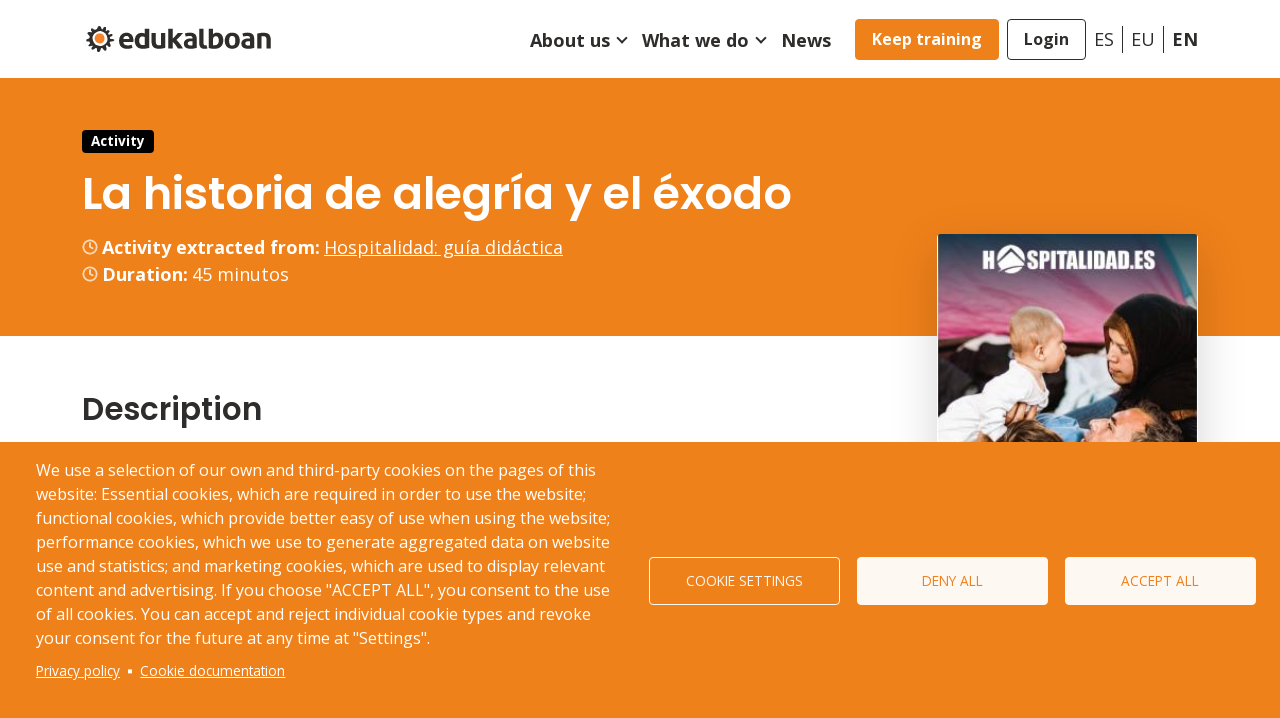

--- FILE ---
content_type: text/html; charset=UTF-8
request_url: https://www.edukalboan.org/en/node/1012?overridden_route_name=entity.node.canonical&base_route_name=entity.node.canonical&page_manager_page=node_view&page_manager_page_variant=node_view-panels_variant-1&page_manager_page_variant_weight=0
body_size: 11186
content:


<!DOCTYPE html>
<html lang="en" dir="ltr" prefix="content: http://purl.org/rss/1.0/modules/content/  dc: http://purl.org/dc/terms/  foaf: http://xmlns.com/foaf/0.1/  og: http://ogp.me/ns#  rdfs: http://www.w3.org/2000/01/rdf-schema#  schema: http://schema.org/  sioc: http://rdfs.org/sioc/ns#  sioct: http://rdfs.org/sioc/types#  skos: http://www.w3.org/2004/02/skos/core#  xsd: http://www.w3.org/2001/XMLSchema# ">
  <head>
    <meta charset="utf-8" />
<meta name="description" content="Actividad que tras crear una dinámica de grupo mostrará imágenes de personas obligadas al éxodo. Se hará reflexionar al grupo sobre su situación basándose en las fotos." />
<link rel="canonical" href="https://www.edukalboan.org/es/actividad/la-historia-de-alegria-y-el-exodo" />
<meta name="Generator" content="Drupal 10 (https://www.drupal.org)" />
<meta name="MobileOptimized" content="width" />
<meta name="HandheldFriendly" content="true" />
<meta name="viewport" content="width=device-width, initial-scale=1.0" />
<link rel="icon" href="/sites/default/files/edukalboan1.png" type="image/png" />
<link rel="alternate" hreflang="es" href="https://www.edukalboan.org/es/actividad/la-historia-de-alegria-y-el-exodo" />
<link rel="alternate" hreflang="eu" href="https://www.edukalboan.org/eu/jarduera/alegriaren-eta-exodoaren-historia" />
<script src="/sites/default/files/google_tag/edukalboan/google_tag.script.js?t98myn" defer></script>
<script>window.a2a_config=window.a2a_config||{};a2a_config.callbacks=[];a2a_config.overlays=[];a2a_config.templates={};a2a_config.icon_color="#000";</script>
<style>.a2a_svg { border-radius: 4px !important; }
.a2a_svg { padding: 0.5rem;}
</style>

    <title>La historia de alegría y el éxodo | Edukalboan</title>
    <link rel="stylesheet" media="all" href="/core/modules/system/css/components/ajax-progress.module.css?t98myn" />
<link rel="stylesheet" media="all" href="/core/modules/system/css/components/align.module.css?t98myn" />
<link rel="stylesheet" media="all" href="/core/modules/system/css/components/autocomplete-loading.module.css?t98myn" />
<link rel="stylesheet" media="all" href="/core/modules/system/css/components/fieldgroup.module.css?t98myn" />
<link rel="stylesheet" media="all" href="/core/modules/system/css/components/container-inline.module.css?t98myn" />
<link rel="stylesheet" media="all" href="/core/modules/system/css/components/clearfix.module.css?t98myn" />
<link rel="stylesheet" media="all" href="/core/modules/system/css/components/details.module.css?t98myn" />
<link rel="stylesheet" media="all" href="/core/modules/system/css/components/hidden.module.css?t98myn" />
<link rel="stylesheet" media="all" href="/core/modules/system/css/components/item-list.module.css?t98myn" />
<link rel="stylesheet" media="all" href="/core/modules/system/css/components/js.module.css?t98myn" />
<link rel="stylesheet" media="all" href="/core/modules/system/css/components/nowrap.module.css?t98myn" />
<link rel="stylesheet" media="all" href="/core/modules/system/css/components/position-container.module.css?t98myn" />
<link rel="stylesheet" media="all" href="/core/modules/system/css/components/progress.module.css?t98myn" />
<link rel="stylesheet" media="all" href="/core/modules/system/css/components/reset-appearance.module.css?t98myn" />
<link rel="stylesheet" media="all" href="/core/modules/system/css/components/resize.module.css?t98myn" />
<link rel="stylesheet" media="all" href="/core/modules/system/css/components/sticky-header.module.css?t98myn" />
<link rel="stylesheet" media="all" href="/core/modules/system/css/components/system-status-counter.css?t98myn" />
<link rel="stylesheet" media="all" href="/core/modules/system/css/components/system-status-report-counters.css?t98myn" />
<link rel="stylesheet" media="all" href="/core/modules/system/css/components/system-status-report-general-info.css?t98myn" />
<link rel="stylesheet" media="all" href="/core/modules/system/css/components/tabledrag.module.css?t98myn" />
<link rel="stylesheet" media="all" href="/core/modules/system/css/components/tablesort.module.css?t98myn" />
<link rel="stylesheet" media="all" href="/core/modules/system/css/components/tree-child.module.css?t98myn" />
<link rel="stylesheet" media="all" href="/libraries/cookiesjsr/dist/cookiesjsr.min.css?t98myn" />
<link rel="stylesheet" media="all" href="/modules/contrib/addtoany/css/addtoany.css?t98myn" />
<link rel="stylesheet" media="all" href="/modules/contrib/captcha/css/captcha.css?t98myn" />
<link rel="stylesheet" media="all" href="/modules/contrib/animated_scroll_to_top/css/animated_scroll_to_top.css?t98myn" />
<link rel="stylesheet" media="all" href="/themes/custom/edukalboan/build/css/main.style.css?t98myn" />

    
  </head>
  <body class="node-1012 node-type--actividad path-node language--en">
        <a href="#main-content" class="visually-hidden focusable">
      Skip to main content
    </a>
    <noscript><iframe src="https://www.googletagmanager.com/ns.html?id=GTM-WKL2S9HZ" height="0" width="0" style="display:none;visibility:hidden"></iframe></noscript>
      <div class="dialog-off-canvas-main-canvas" data-off-canvas-main-canvas>
      

<div  class="page">
      




<nav id="navbar-principal" class="navbar navbar-expand-xl justify-content-between navbar-light sticky-top bg-white">
      <div class="container">
  
              
  <div class="block block--edukalboan-sitebranding-3 block--system-branding">

  
    

          
  <a href="/en" class="navbar-brand d-flex align-items-center " aria-label="">
            
  <img src="/themes/custom/edukalboan/logo.svg" width="400"  alt="Edukalboan logo" class="me-2" />

          </a>

    
  </div>


      
  <button class="navbar-toggler" type="button" data-bs-toggle="collapse" data-bs-target=".navbar-collapse" aria-controls="navbar-collapse" aria-expanded="false" aria-label="Toggle navigation">
    <span class="navbar-toggler-icon"></span>
  </button>

  <div class="collapse navbar-collapse">
          
              <div class="ms-auto navbar-right">
          
  <div class="block block--edukalboan-menuprincipal-2 block--system-menu">

  
    

            
  


  <ul class="nav">
                          
                
        <li class="nav-item dropdown">
                      <a href="" class="nav-link dropdown-toggle" data-bs-toggle="dropdown">About us</a>
                          <div class="dropdown-menu">
              <a href="/en/about-us/edukalboan-community" class="dropdown-item" data-drupal-link-system-path="quienes-somos/comunidad-edukalboan">Edukalboan Community</a>
              <a href="/en/about-us/gaztesarea" class="dropdown-item" data-drupal-link-system-path="quienes-somos/gaztesarea">Gaztesarea</a>
  </div>
                              </li>
                      
                
        <li class="nav-item dropdown">
                      <a href="" class="nav-link dropdown-toggle" data-bs-toggle="dropdown">What we do</a>
                          <div class="dropdown-menu">
              <a href="/en/educational-materials" class="dropdown-item" data-drupal-link-system-path="materiales-educativos">Educational materials</a>
              <a href="/en/what-we-do/educational-proposal" class="dropdown-item" data-drupal-link-system-path="que-hacemos/propuesta-educativa">Educational proposal 2025-2026</a>
              <a href="/en/what-we-do/toolbox" class="dropdown-item" data-drupal-link-system-path="que-hacemos/caja-de-herramientas">Toolbox</a>
              <a href="/en/what-we-do/edukalboan-magazine" class="dropdown-item" data-drupal-link-system-path="que-hacemos/revista-edukalboan">Edukalboan Magazine</a>
              <a href="/en/what-we-do/movimiento-4-7" class="dropdown-item" data-drupal-link-system-path="que-hacemos/movimiento-4-7">4.7 movement</a>
  </div>
                              </li>
                      
                
        <li class="nav-item">
                      <a href="/en/news" class="nav-link" data-drupal-link-system-path="actualidad">News</a>
                  </li>
            </ul>


      
  </div>

  <div class="block block--bloquebotonesusuario">

  
    

            <ul class="botones-usuario"><li><a href="https://eformacion.edukalboan.org/login/index.php" target="_blank">Keep training</a></li><li><a href="/en/login">Login</a></li></ul>
      
  </div>

  <div class="language-switcher-language-url block block--alternadordeidioma" role="navigation">

  
    

            
  


  <ul class="links nav">
                  <li hreflang="es" data-drupal-link-query="{&quot;base_route_name&quot;:&quot;entity.node.canonical&quot;,&quot;overridden_route_name&quot;:&quot;entity.node.canonical&quot;,&quot;page_manager_page&quot;:&quot;node_view&quot;,&quot;page_manager_page_variant&quot;:&quot;node_view-panels_variant-1&quot;,&quot;page_manager_page_variant_weight&quot;:&quot;0&quot;}" data-drupal-link-system-path="node/1012" class="nav-item"><span><a href="/es/actividad/la-historia-de-alegria-y-el-exodo?base_route_name=entity.node.canonical&amp;overridden_route_name=entity.node.canonical&amp;page_manager_page=node_view&amp;page_manager_page_variant=node_view-panels_variant-1&amp;page_manager_page_variant_weight=0" class="language-link" hreflang="es" data-drupal-link-query="{&quot;base_route_name&quot;:&quot;entity.node.canonical&quot;,&quot;overridden_route_name&quot;:&quot;entity.node.canonical&quot;,&quot;page_manager_page&quot;:&quot;node_view&quot;,&quot;page_manager_page_variant&quot;:&quot;node_view-panels_variant-1&quot;,&quot;page_manager_page_variant_weight&quot;:&quot;0&quot;}" data-drupal-link-system-path="node/1012">es</a></span></li>
              <li hreflang="eu" data-drupal-link-query="{&quot;base_route_name&quot;:&quot;entity.node.canonical&quot;,&quot;overridden_route_name&quot;:&quot;entity.node.canonical&quot;,&quot;page_manager_page&quot;:&quot;node_view&quot;,&quot;page_manager_page_variant&quot;:&quot;node_view-panels_variant-1&quot;,&quot;page_manager_page_variant_weight&quot;:&quot;0&quot;}" data-drupal-link-system-path="node/1012" class="nav-item"><span><a href="/eu/jarduera/alegriaren-eta-exodoaren-historia?base_route_name=entity.node.canonical&amp;overridden_route_name=entity.node.canonical&amp;page_manager_page=node_view&amp;page_manager_page_variant=node_view-panels_variant-1&amp;page_manager_page_variant_weight=0" class="language-link" hreflang="eu" data-drupal-link-query="{&quot;base_route_name&quot;:&quot;entity.node.canonical&quot;,&quot;overridden_route_name&quot;:&quot;entity.node.canonical&quot;,&quot;page_manager_page&quot;:&quot;node_view&quot;,&quot;page_manager_page_variant&quot;:&quot;node_view-panels_variant-1&quot;,&quot;page_manager_page_variant_weight&quot;:&quot;0&quot;}" data-drupal-link-system-path="node/1012">eu</a></span></li>
              <li hreflang="en" data-drupal-link-query="{&quot;base_route_name&quot;:&quot;entity.node.canonical&quot;,&quot;overridden_route_name&quot;:&quot;entity.node.canonical&quot;,&quot;page_manager_page&quot;:&quot;node_view&quot;,&quot;page_manager_page_variant&quot;:&quot;node_view-panels_variant-1&quot;,&quot;page_manager_page_variant_weight&quot;:&quot;0&quot;}" data-drupal-link-system-path="node/1012" class="nav-item is-active"><span><a href="/en/node/1012?base_route_name=entity.node.canonical&amp;overridden_route_name=entity.node.canonical&amp;page_manager_page=node_view&amp;page_manager_page_variant=node_view-panels_variant-1&amp;page_manager_page_variant_weight=0" class="language-link is-active" hreflang="en" data-drupal-link-query="{&quot;base_route_name&quot;:&quot;entity.node.canonical&quot;,&quot;overridden_route_name&quot;:&quot;entity.node.canonical&quot;,&quot;page_manager_page&quot;:&quot;node_view&quot;,&quot;page_manager_page_variant&quot;:&quot;node_view-panels_variant-1&quot;,&quot;page_manager_page_variant_weight&quot;:&quot;0&quot;}" data-drupal-link-system-path="node/1012">en</a></span></li>
            </ul>


      
  </div>


      </div>
        </div>

      </div>
  </nav>  
      
<main class="py-0">
  
      <div class="page__content node-actividad" id="main-content">
                <div data-drupal-messages-fallback class="hidden"></div>

  <div class="block block--edukalboan-content block--system-main">

  
    

            <div class="clearfix bs-1col">
  
  <div class="clearfix bs-region bs-region--main">
    <div class="block-region-main">
  <div class="block">

  
    

            
<section class="node-header bg-primary icons--white">
	<div class="container content-text">
		<div class="badge bg-black mb-3">Activity</div>

		<h1 class="h3 mb-3 col-lg-8">
<span>La historia de alegría y el éxodo </span>
</h1>
		

					<div class="col-lg-8 d-md-flex align-items-start">
				<div class="d-flex align-items-center col-auto">
					<span class="icon icon-clock me-1"></span>
					<span class="fw-bold me-1">Activity extracted from:</span>
				</div>
				<div class="field--items"><div class="field--item"><a href="/en/node/1223">Hospitalidad: guía didáctica </a></div>
</div>

			</div>
		
					<div class="d-flex align-items-center col-lg-9">
				<span class="icon icon-clock me-1"></span>
				<span class="fw-bold me-1">Duration:</span>
				45 minutos 
			</div>
		
		
			</div>

	</section>

<section class="node-content container py-lg-6 py-4">
	<div class="row">
		<div class="node-body col-lg-8">
		<div class="imagen-principal mb-6 d-block d-lg-none">
				  
<img src="/sites/default/files/styles/portada/public/unidades/2018/10/hospitalidad.jpg?itok=ooMGjCbu" width="246" height="346" alt="Hospitalidad: guía didactica " loading="lazy" typeof="foaf:Image" class="img-fluid">



			</div>
						<div class="mb-6">
				<h4 class="h4 mb-4">Description</h4>
				
            <div class="field field--name-body field--type-text-with-summary field--label-hidden field__item"><div class="tex2jax_process"><p>Actividad que tras crear una dinámica de grupo mostrará imágenes de personas obligadas al éxodo. Se hará reflexionar al grupo sobre su situación basándose en las fotos.</p>
</div></div>
      
			</div>
															<div class="mb-6">
				<h2 class="h4 mb-4">Competencies</h2>
<div class="tax-index-wrapper mb-5">
	<ol class="mb-0">
					<li>
				1 - Aprender a comunicarse
			</li>
					<li>
				2 - Aprender a desarrollarse como persona
			</li>
					<li>
				3 - Competencia social y ciudadana
			</li>
			</ol>
</div>

			</div>
									<div class="mb-6">
				<h4 class="h4 mb-4">Necessary material</h4>
				
            <div class="field field--name-field-material-necesario field--type-string-long field--label-hidden field__item">-Ordenador y proyector<br />
-Fotografía del anexo 1 de alegría y éxodo<br />
-Cartulinas, rotuladores, pinturillas... </div>
      
			</div>
			
							<div class="mb-6">
					<h4 class="h4 mb-4">Material to download</h4>
					<div class="mb-3">
													<div class="tax-tag">
								<span class="icon icon-book me-1"></span>
								Hospitalidad actividad 1.pdf
							</div>
											</div>
						
      <div class="field field--name-field-descargables field--type-file field--label-hidden field__items">
              <div class="field__item"><div id="form-1012-descarga-wrapper">
<form class="descarga-actividad-form needs-validation form" data-drupal-selector="descarga-actividad-form" action="/en/node/1012?overridden_route_name=entity.node.canonical&amp;base_route_name=entity.node.canonical&amp;page_manager_page=node_view&amp;page_manager_page_variant=node_view-panels_variant-1&amp;page_manager_page_variant_weight=0" method="post" id="descarga-actividad-form" accept-charset="UTF-8">
  <div id="bloque-cta-registro"><span class="icon icon--big icon-info"></span>
          <h5 class="mb-4">Are you already part of Edukalboan?</h5>
          <p class="mb-4">If you are already part of the community, <a href="/iniciar-sesion"><strong>log in</strong></a> and download the content in a single click. If you do not, fill out the form and we will send you an email with the link of the content to download.</p></div><div class="js-form-item form-item js-form-type-textfield form-item-nombre js-form-item-nombre form-no-label form-group">
      <label class="form-label visually-hidden js-form-required form-required" for="edit-nombre">First name</label>
  
  
  
  
  
<input placeholder="First name" data-drupal-selector="edit-nombre" type="text" id="edit-nombre" name="nombre" value="" size="60" maxlength="128" class="form-textfield required form-control" required="required" aria-required="true">


  
  
  
  
  </div>
<div class="js-form-item form-item js-form-type-textfield form-item-apellidos js-form-item-apellidos form-no-label form-group">
      <label class="form-label visually-hidden js-form-required form-required" for="edit-apellidos">Last name(s)</label>
  
  
  
  
  
<input placeholder="Last name(s)" data-drupal-selector="edit-apellidos" type="text" id="edit-apellidos" name="apellidos" value="" size="60" maxlength="128" class="form-textfield required form-control" required="required" aria-required="true">


  
  
  
  
  </div>
<div class="js-form-item form-item js-form-type-email form-item-email js-form-item-email form-no-label form-group">
      <label class="form-label visually-hidden js-form-required form-required" for="edit-email">Email address</label>
  
  
  
  
  
<input placeholder="Email address" data-drupal-selector="edit-email" type="email" id="edit-email" name="email" value="" size="60" maxlength="254" class="form-email required form-control" required="required" aria-required="true">


  
  
  
  
  </div>
<small class="txt-legal">
            <b>Controller</b>: Fundación Alboan <br  />
            <b>Recipients</b>: Management of requests and enquiries.<br/>
            <b>Legal basis</b>: Granted consents, legitimate interests and regulatory compliance.<br/>
            <b>Recipients</b>: Third party service providers, including international transfers.<br/>
            <b>Rights</b>: Access, rectification, erasure and portability of data, and restriction, including objection to automated decision-making. <br/>
            <b>Origin</b>: User.</small><div class="js-form-item form-item js-form-type-checkbox form-item-privacidad js-form-item-privacidad form-check">
  
<input data-drupal-selector="edit-privacidad" type="checkbox" id="edit-privacidad" name="privacidad" value="1" class="form-checkbox required form-check-input" required="required" aria-required="true">


  <label class="form-check-label option js-form-required form-required" for="edit-privacidad">I have accepted <a href="/en/privacy-policy" target="_blank">the Privacy Policy</a></label>

  
  </div>
<div class="js-form-item form-item js-form-type-checkbox form-item-boletin js-form-item-boletin form-check">
  
<input data-drupal-selector="edit-boletin" type="checkbox" id="edit-boletin" name="boletin" value="1" class="form-checkbox form-check-input">


  <label class="form-check-label option" for="edit-boletin">I'd like to receive the Edukalboan e-boletin</label>

  
  </div>


  
<input data-drupal-selector="edit-captcha-sid" type="hidden" name="captcha_sid" value="1293505" class="form-control">

<input data-drupal-selector="edit-captcha-token" type="hidden" name="captcha_token" value="t9s-ayBD4qiEB6eTvgHV2bIhfAwtgcxqjoXXiLtewFQ" class="form-control">

<input id="recaptcha-v3-token" class="recaptcha-v3-token form-control" data-recaptcha-v3-action="contacto" data-recaptcha-v3-site-key="6LcMl0wpAAAAANs0wmRdoOurfkvolL91tHVYv5uj" data-drupal-selector="edit-captcha-response" type="hidden" name="captcha_response" value="">

<input data-drupal-selector="edit-is-recaptcha-v3" type="hidden" name="is_recaptcha_v3" value="1" class="form-control">

<input data-drupal-selector="edit-captcha-cacheable" type="hidden" name="captcha_cacheable" value="1" class="form-control">



<input class="btn-sm js-form-submit form-submit btn btn-primary" data-drupal-selector="edit-descargar" type="submit" id="edit-descargar" name="op" value="Download">

<input autocomplete="off" data-drupal-selector="form-pwp7e0zucr-cldc9v-jlm7euwddcal6nolhz2fvula4" type="hidden" name="form_build_id" value="form-Pwp7E0Zucr_CLDc9V_JLm7eUWddCAl6nOlhZ2FvuLA4" class="form-control">

<input data-drupal-selector="edit-descarga-actividad-form" type="hidden" name="form_id" value="descarga-actividad-form" class="form-control">

</form>
</div></div>
          </div>
  
				</div>
			
					</div>

		<div class="node-aside node-aside--material col-lg-3 offset-lg-1">
		
			<div class="imagen-principal mb-6 d-none d-lg-block d-xl-block">
				  
<img src="/sites/default/files/styles/portada/public/unidades/2018/10/hospitalidad.jpg?itok=ooMGjCbu" width="246" height="346" alt="Hospitalidad: guía didactica " loading="lazy" typeof="foaf:Image" class="img-fluid">



			</div>

			<h5 class="h5 mb-4">Main theme</h5>
<div class="tax-tag-wrapper mb-5">
			<a href="/es/movilidad-forzada-e-interculturalidad"><div class="tax-tag"><span class="icon icon-book-open me-1"></span>Movilidad Forzada e Interculturalidad</div></a>
	</div>

			<h2 class="h5 mb-4">Subthemes</h2>
<div class="tax-tag-wrapper mb-5">
			<a href="/es/migracion-y-refugio"><div class="tax-tag"><span class="icon icon-bookmark me-1"></span>Migración y refugio</div></a>
			<a href="/es/derechos-de-las-mujeres"><div class="tax-tag"><span class="icon icon-bookmark me-1"></span>Derechos de las mujeres</div></a>
	</div>

			<h2 class="h5 mb-3">Ages</h2>
<div class="tax-tag-wrapper mb-5">
			<div class="tax-tag"><span class="icon icon-user me-1"></span>6 a 8 años</div>
	</div>

			<h2 class="h5 mb-4">Subjects</h2>
<div class="tax-tag-wrapper mb-5">
			<div class="tax-tag"><span class="icon icon-book me-1"></span>Ética</div>
			<div class="tax-tag"><span class="icon icon-book me-1"></span>Ciencias Sociales</div>
	</div>


			<h5 class="h5 mb-4">Share</h5>
			<span class="a2a_kit a2a_kit_size_24 addtoany_list" data-a2a-url="https://www.edukalboan.org/es/actividad/la-historia-de-alegria-y-el-exodo" data-a2a-title="La historia de alegría y el éxodo "><a class="a2a_button_facebook"></a><a class="a2a_button_mastodon"></a><a class="a2a_button_email"></a></span>
		</div>
	</div>
</section>

      
  </div>
</div>
  </div>
</div>

      
  </div>

  <div class="block block--edukalboan-cookiesui">

  
    

              
<div id="cookiesjsr"></div>

      
  </div>


          </div>
  </main>
  
      
<footer class="footer bg-dark text-white">
	<div class="container">
  				<div class="row">
				<div class="footer_top">

					  
  <div class="block block--edukalboan-sitebranding block--system-branding">

  
    

          
  <a href="/en" class="navbar-brand d-flex align-items-center " aria-label="">
            
  <img src="/themes/custom/edukalboan/logo_alboan.svg" width="400"  alt="Edukalboan logo" class="me-2" />

          </a>

    
  </div>


				</div>
			</div>
        			<div class="row">
				<div class="footer_middle">
					  
  <div class="block block--edukalboan-menuprincipal block--system-menu">

  
    

            
  


  <ul class="nav">
                          
                
        <li class="nav-item dropdown">
                      <a href="" class="nav-link dropdown-toggle" data-bs-toggle="dropdown">About us</a>
                          <div class="dropdown-menu">
              <a href="/en/about-us/edukalboan-community" class="dropdown-item" data-drupal-link-system-path="quienes-somos/comunidad-edukalboan">Edukalboan Community</a>
              <a href="/en/about-us/gaztesarea" class="dropdown-item" data-drupal-link-system-path="quienes-somos/gaztesarea">Gaztesarea</a>
  </div>
                              </li>
                      
                
        <li class="nav-item dropdown">
                      <a href="" class="nav-link dropdown-toggle" data-bs-toggle="dropdown">What we do</a>
                          <div class="dropdown-menu">
              <a href="/en/educational-materials" class="dropdown-item" data-drupal-link-system-path="materiales-educativos">Educational materials</a>
              <a href="/en/what-we-do/educational-proposal" class="dropdown-item" data-drupal-link-system-path="que-hacemos/propuesta-educativa">Educational proposal 2025-2026</a>
              <a href="/en/what-we-do/toolbox" class="dropdown-item" data-drupal-link-system-path="que-hacemos/caja-de-herramientas">Toolbox</a>
              <a href="/en/what-we-do/edukalboan-magazine" class="dropdown-item" data-drupal-link-system-path="que-hacemos/revista-edukalboan">Edukalboan Magazine</a>
              <a href="/en/what-we-do/movimiento-4-7" class="dropdown-item" data-drupal-link-system-path="que-hacemos/movimiento-4-7">4.7 movement</a>
  </div>
                              </li>
                      
                
        <li class="nav-item">
                      <a href="/en/news" class="nav-link" data-drupal-link-system-path="actualidad">News</a>
                  </li>
            </ul>


      
  </div>

  <div class="block block--edukalboan-menuinferior block--system-menu">

  
    

            
  


  <ul class="nav">
                          
                
        <li class="nav-item">
                      <a href="/en/educational-materials" class="nav-link" data-drupal-link-system-path="materiales-educativos">Educational materials</a>
                  </li>
                      
                
        <li class="nav-item">
                      <a href="/en/contact" class="nav-link" data-drupal-link-system-path="contacto">Contact</a>
                  </li>
            </ul>


      
  </div>


				</div>
			</div>
				  			<div class="row justify-content-center">
				<div class="footer_middle_bottom">

											<div class="bloque-rrss d-flex flex-row justify-content-center">
															<a href="https://www.facebook.com/groups/edukalboan" target="_blank">
									<i class="icon icon-facebook"></i>
								</a>
															<a href="https://twitter.com/ALBOANongd" target="_blank">
									<i class="icon icon-twitter"></i>
								</a>
															<a href="https://www.instagram.com/edukalboan/" target="_blank">
									<i class="icon icon-instagram"></i>
								</a>
															<a href="https://www.linkedin.com/company/alboan/" target="_blank">
									<i class="icon icon-linkedin"></i>
								</a>
															<a href="https://www.youtube.com/channel/UCYkLlZgVn1LiZZVrS-jH9zQ" target="_blank">
									<i class="icon icon-youtube"></i>
								</a>
													</div>
					
					<div id="eboletin">  
  <div class="newsletter-form needs-validation block block--edukalboan-bloquesuscripcionnewsletter" data-drupal-selector="newsletter-form-3">

  
            <h2>Sign up to receive our e-newsletter</h2>
        

            <div id="newsletter-form--2-wrapper">
<form action="/en/node/1012?overridden_route_name=entity.node.canonical&amp;base_route_name=entity.node.canonical&amp;page_manager_page=node_view&amp;page_manager_page_variant=node_view-panels_variant-1&amp;page_manager_page_variant_weight=0" method="post" id="newsletter-form--3" accept-charset="UTF-8" class="form">
  <div class="js-form-item form-item js-form-type-textfield form-item-nombre js-form-item-nombre form-no-label form-group">
      <label class="form-label visually-hidden js-form-required form-required" for="edit-nombre--3">Name</label>
  
  
  
  
  
<input placeholder="Name" data-drupal-selector="edit-nombre" type="text" id="edit-nombre--3" name="nombre" value="" size="60" maxlength="128" class="form-textfield required form-control" required="required" aria-required="true">


  
  
  
  
  </div>
<div class="js-form-item form-item js-form-type-email form-item-email js-form-item-email form-no-label form-group">
      <label class="form-label visually-hidden js-form-required form-required" for="edit-email--3">E-mail address</label>
  
  
  
  
  
<input placeholder="E-mail address" data-drupal-selector="edit-email" type="email" id="edit-email--3" name="email" value="" size="60" maxlength="254" class="form-email required form-control" required="required" aria-required="true">


  
  
  
  
  </div>
<div class="js-form-item form-item js-form-type-checkbox form-item-privacidad js-form-item-privacidad form-check">
  
<input data-drupal-selector="edit-privacidad" type="checkbox" id="edit-privacidad--3" name="privacidad" value="1" class="form-checkbox required form-check-input" required="required" aria-required="true">


  <label class="form-check-label option js-form-required form-required" for="edit-privacidad--3">I have accepted <a href="/en/privacy-policy" target="_blank">the Privacy Policy</a></label>

  
  </div>


<input data-drupal-selector="edit-submit" data-disable-refocus="true" type="submit" id="edit-submit--2" name="op" value="Sign up" class="js-form-submit form-submit btn btn-primary">

<input autocomplete="off" data-drupal-selector="form-u8om11jdtaqbhetznkrnbtlhim56gra6ikiv5npob4s" type="hidden" name="form_build_id" value="form-u8OM11JDtAQbHeTZnKRNbTlhiM56Gra6iKIv5NPoB4s" class="form-control">

<input data-drupal-selector="edit-newsletter-form" type="hidden" name="form_id" value="newsletter-form" class="form-control">

</form>
</div>
      
  </div>

</div>
				</div>
			</div>
							<div class="footer_grid row py-lg-7 py-4 justify-content-between">
				<div class="footer_left col-md-8">
					<div class="certificaciones">
												<div class="certificaciones-content">
							<div class="item"><img class="img-fluid" src="/themes/custom/edukalboan/src/assets/images/Logo_Ministerio_Educacion_Cultura_Deporte_BW.png" alt="Next Generation" title="Next Generation"></div>
							<div class="item"><img class="img-fluid" src="/themes/custom/edukalboan/src/assets/images/Logo-PRTR-BW.png" alt="Next Generation" title="Next Generation"></div>
							<div class="item"><img class="img-fluid" src="/themes/custom/edukalboan/src/assets/images/logo_ue_bw.png" alt="Next Generation" title="Next Generation"></div>
						</div>
					</div>
					
				</div>
				<div class="footer_right col-md-3">
					<div class="certificaciones">
														<div class="certificaciones-content">
								<div class="item"><img class="img-fluid" src="/themes/custom/edukalboan/src/assets/images/logo-transparencia_BW.png" alt="Next Generation" title="Next Generation"></div>
								<div class="item"><img class="img-fluid" src="/themes/custom/edukalboan/src/assets/images/entorno-seguro-BW.png" alt="Next Generation" title="Next Generation"></div>
							</div>
						</div>
					</div
					
				</div>
			</div>
		    				<div class="container">
				<div class="footer_bottom">
          			<p>@2024 ALBOAN promoted by the Jesuits</p>
					  
  <div class="block block--edukalboan-menufooter block--system-menu">

  
    

            
  


  <ul class="nav">
                          
                
        <li class="nav-item">
                      <a href="/en/cookies-policy" class="nav-link" data-drupal-link-system-path="politica-de-cookies">Cookies policy</a>
                  </li>
                      
                
        <li class="nav-item">
                      <a href="/en/privacy-policy" class="nav-link" data-drupal-link-system-path="politica-de-privacidad">Privacy policy</a>
                  </li>
                      
                
        <li class="nav-item">
                      <a href="/en/legal-notice" class="nav-link" data-drupal-link-system-path="aviso-legal">Legal notice</a>
                  </li>
            </ul>


      
  </div>


					<p>Web made by <a href="https://www.bikuma.com/" title="Bikuma" target="_black">Bikuma</a><p>
				</div>
			</div>
			</div>
</footer>

  </div>
<div class="modal fade" id="newsletterModal" tabindex="-1" role="dialog" aria-labelledby="newsletterModalTitle" aria-hidden="true">
    <div class="modal-dialog" role="document">
        <div class="modal-content">
            <div class="modal-header">
                <h5 class="modal-title" id="newsletterModalTitle">Sign up to receive our e-newsletter</h5>
                <button type="button" class="close" data-dismiss="modal" aria-label="Cerrar">
                    <span aria-hidden="true">&times;</span>
                </button>
            </div>
            <div class="modal-body">
                <div id="newsletter-form-wrapper">
<form class="newsletter-modal-form needs-validation form" data-drupal-selector="newsletter-modal-form" action="/en/node/1012?overridden_route_name=entity.node.canonical&amp;base_route_name=entity.node.canonical&amp;page_manager_page=node_view&amp;page_manager_page_variant=node_view-panels_variant-1&amp;page_manager_page_variant_weight=0" method="post" id="newsletter-modal-form" accept-charset="UTF-8">
  <div class="js-form-item form-item js-form-type-textfield form-item-nombre js-form-item-nombre form-no-label form-group">
      <label class="form-label visually-hidden js-form-required form-required" for="edit-nombre--2">Name</label>
  
  
  
  
  
<input placeholder="Name" data-drupal-selector="edit-nombre" type="text" id="edit-nombre--2" name="nombre" value="" size="60" maxlength="128" class="form-textfield required form-control" required="required" aria-required="true">


  
  
  
  
  </div>
<div class="js-form-item form-item js-form-type-email form-item-email js-form-item-email form-no-label form-group">
      <label class="form-label visually-hidden js-form-required form-required" for="edit-email--2">E-mail address</label>
  
  
  
  
  
<input placeholder="E-mail address" data-drupal-selector="edit-email" type="email" id="edit-email--2" name="email" value="" size="60" maxlength="254" class="form-email required form-control" required="required" aria-required="true">


  
  
  
  
  </div>
<div class="js-form-item form-item js-form-type-checkbox form-item-privacidad js-form-item-privacidad form-check">
  
<input data-drupal-selector="edit-privacidad" type="checkbox" id="edit-privacidad--2" name="privacidad" value="1" class="form-checkbox required form-check-input" required="required" aria-required="true">


  <label class="form-check-label option js-form-required form-required" for="edit-privacidad--2">I have accepted <a href="/en/privacy-policy" target="_blank">the Privacy Policy</a></label>

  
  </div>


<input data-drupal-selector="edit-submit" data-disable-refocus="true" type="submit" id="edit-submit" name="op" value="Sign up" class="js-form-submit form-submit btn btn-primary">

<input autocomplete="off" data-drupal-selector="form-vr5cc4-fs7e2w2lk3yi2sfmz7vcdmi3zx-cotzrwbye" type="hidden" name="form_build_id" value="form-VR5CC4-fS7e2w2LK3YI2SfMz7vcDMI3zX-cOtZrWByE" class="form-control">

<input data-drupal-selector="edit-newsletter-modal-form" type="hidden" name="form_id" value="newsletter-modal-form" class="form-control">

</form>
</div>
            </div>
        </div>
    </div>
</div>
  </div>

    
    <script type="application/json" data-drupal-selector="drupal-settings-json">{"path":{"baseUrl":"\/","scriptPath":null,"pathPrefix":"en\/","currentPath":"node\/1012","currentPathIsAdmin":false,"isFront":false,"currentLanguage":"en","themeUrl":"themes\/custom\/edukalboan","currentQuery":{"base_route_name":"entity.node.canonical","overridden_route_name":"entity.node.canonical","page_manager_page":"node_view","page_manager_page_variant":"node_view-panels_variant-1","page_manager_page_variant_weight":"0"}},"pluralDelimiter":"\u0003","suppressDeprecationErrors":true,"ajaxPageState":{"libraries":"addtoany\/addtoany.front,animated_scroll_to_top\/animated_scroll_to_top,captcha\/base,cookies\/cookiesjsr.cdn,cookies\/cookiesjsr.styles,core\/drupal.ajax,core\/internal.jquery.form,edukalboan\/modal-newsletter,edukalboan\/navbar,edukalboan\/style,edukalboan_web\/edukalboan-user,mathjax\/setup,mautic\/mautic-footer,recaptcha_v3\/recaptcha_v3,system\/base","theme":"edukalboan","theme_token":null},"ajaxTrustedUrl":{"form_action_p_pvdeGsVG5zNF_XLGPTvYSKCf43t8qZYSwcfZl2uzM":true,"\/en\/node\/1012?overridden_route_name=entity.node.canonical\u0026base_route_name=entity.node.canonical\u0026page_manager_page=node_view\u0026page_manager_page_variant=node_view-panels_variant-1\u0026page_manager_page_variant_weight=0\u0026ajax_form=1":true},"mautic":{"base_url":"https:\/\/m.edukalboan.org\/mtc.js"},"edukalboan":{"modalDelay":20000},"ajax":{"edit-submit":{"wrapper":"newsletter-form-wrapper","callback":"::formCallback","disable-refocus":true,"event":"mousedown","keypress":true,"prevent":"click","url":"\/en\/node\/1012?overridden_route_name=entity.node.canonical\u0026base_route_name=entity.node.canonical\u0026page_manager_page=node_view\u0026page_manager_page_variant=node_view-panels_variant-1\u0026page_manager_page_variant_weight=0\u0026ajax_form=1","httpMethod":"POST","dialogType":"ajax","submit":{"_triggering_element_name":"op","_triggering_element_value":"Sign up"}},"edit-submit--2":{"wrapper":"newsletter-form--2-wrapper","callback":"::formCallback","disable-refocus":true,"event":"mousedown","keypress":true,"prevent":"click","url":"\/en\/node\/1012?overridden_route_name=entity.node.canonical\u0026base_route_name=entity.node.canonical\u0026page_manager_page=node_view\u0026page_manager_page_variant=node_view-panels_variant-1\u0026page_manager_page_variant_weight=0\u0026ajax_form=1","httpMethod":"POST","dialogType":"ajax","submit":{"_triggering_element_name":"op","_triggering_element_value":"Sign up"}},"edit-descargar":{"wrapper":"form-1012-descarga-wrapper","callback":"::botonDescargaCallback","event":"mousedown","keypress":true,"prevent":"click","url":"\/en\/node\/1012?overridden_route_name=entity.node.canonical\u0026base_route_name=entity.node.canonical\u0026page_manager_page=node_view\u0026page_manager_page_variant=node_view-panels_variant-1\u0026page_manager_page_variant_weight=0\u0026ajax_form=1","httpMethod":"POST","dialogType":"ajax","submit":{"_triggering_element_name":"op","_triggering_element_value":"Download"}},"edit-captcha-response":{"callback":"recaptcha_v3_ajax_callback","event":"change","url":"\/en\/node\/1012?overridden_route_name=entity.node.canonical\u0026base_route_name=entity.node.canonical\u0026page_manager_page=node_view\u0026page_manager_page_variant=node_view-panels_variant-1\u0026page_manager_page_variant_weight=0\u0026ajax_form=1","httpMethod":"POST","dialogType":"ajax","submit":{"_triggering_element_name":"captcha_response"}}},"cookies":{"cookiesjsr":{"config":{"cookie":{"name":"cookiesjsr","expires":31536000000,"domain":"","sameSite":"Lax","secure":false},"library":{"libBasePath":"https:\/\/cdn.jsdelivr.net\/gh\/jfeltkamp\/cookiesjsr@1\/dist","libPath":"https:\/\/cdn.jsdelivr.net\/gh\/jfeltkamp\/cookiesjsr@1\/dist\/cookiesjsr.min.js","scrollLimit":0},"callback":{"method":"post","url":"\/en\/cookies\/consent\/callback.json","headers":[]},"interface":{"openSettingsHash":"#editCookieSettings","showDenyAll":true,"denyAllOnLayerClose":false,"settingsAsLink":false,"availableLangs":["es","eu","en"],"defaultLang":"es","groupConsent":false,"cookieDocs":true}},"services":{"functional":{"id":"functional","services":[{"key":"functional","type":"functional","name":"Required functional","info":{"value":"\u003Ctable\u003E\r\n\t\u003Cthead\u003E\r\n\t\t\u003Ctr\u003E\r\n\t\t\t\u003Cth width=\u002215%\u0022\u003ECookie name\u003C\/th\u003E\r\n\t\t\t\u003Cth width=\u002215%\u0022\u003EDefault expiration time\u003C\/th\u003E\r\n\t\t\t\u003Cth\u003EDescription\u003C\/th\u003E\r\n\t\t\u003C\/tr\u003E\r\n\t\u003C\/thead\u003E\r\n\t\u003Ctbody\u003E\r\n\t\t\u003Ctr\u003E\r\n\t\t\t\u003Ctd\u003E\u003Ccode dir=\u0022ltr\u0022 translate=\u0022no\u0022\u003ESSESS\u0026lt;ID\u0026gt;\u003C\/code\u003E\u003C\/td\u003E\r\n\t\t\t\u003Ctd\u003E1 month\u003C\/td\u003E\r\n\t\t\t\u003Ctd\u003EIf you are logged in to this website, a session cookie is required to identify and connect your browser to your user account in the server backend of this website.\u003C\/td\u003E\r\n\t\t\u003C\/tr\u003E\r\n\t\t\u003Ctr\u003E\r\n\t\t\t\u003Ctd\u003E\u003Ccode dir=\u0022ltr\u0022 translate=\u0022no\u0022\u003Ecookiesjsr\u003C\/code\u003E\u003C\/td\u003E\r\n\t\t\t\u003Ctd\u003E1 year\u003C\/td\u003E\r\n\t\t\t\u003Ctd\u003EWhen you visited this website for the first time, you were asked for your permission to use several services (including those from third parties) that require data to be saved in your browser (cookies, local storage). Your decisions about each service (allow, deny) are stored in this cookie and are reused each time you visit this website.\u003C\/td\u003E\r\n\t\t\u003C\/tr\u003E\r\n\t\u003C\/tbody\u003E\r\n\u003C\/table\u003E\r\n","format":"full_html"},"uri":"","needConsent":false}],"weight":1},"video":{"id":"video","services":[{"key":"video","type":"video","name":"Video provided by YouTube, Vimeo","info":{"value":"","format":"full_html"},"uri":"","needConsent":true}],"weight":40}},"translation":{"_core":{"default_config_hash":"S5qrJju_o31uC1fwXosZ8Nlja2Wps6Gn0mMCAebY1Zw"},"langcode":"es","bannerText":"We use a selection of our own and third-party cookies on the pages of this website: Essential cookies, which are required in order to use the website; functional cookies, which provide better easy of use when using the website; performance cookies, which we use to generate aggregated data on website use and statistics; and marketing cookies, which are used to display relevant content and advertising. If you choose \u0022ACCEPT ALL\u0022, you consent to the use of all cookies. You can accept and reject individual cookie types and revoke your consent for the future at any time at \u0022Settings\u0022.","privacyPolicy":"Privacy policy","privacyUri":"\/politica-de-privacidad","imprint":"Imprint","imprintUri":"","cookieDocs":"Cookie documentation","cookieDocsUri":"\/politica-de-cookies","denyAll":"Deny all","alwaysActive":"Always active","settings":"Cookie settings","acceptAll":"Accept all","requiredCookies":"Required cookies","cookieSettings":"Cookie settings","close":"Close","readMore":"Read more","allowed":"Allowed","denied":"Denied","settingsAllServices":"Settings for all services","saveSettings":"Save","default_langcode":"en","disclaimerText":"All cookie information is subject to change by the service providers. We update this information regularly.","disclaimerTextPosition":"above","processorDetailsLabel":"Processor Company Details","processorLabel":"Company","processorWebsiteUrlLabel":"Company Website","processorPrivacyPolicyUrlLabel":"Company Privacy Policy","processorCookiePolicyUrlLabel":"Company Cookie Policy","processorContactLabel":"Data Protection Contact Details","placeholderAcceptAllText":"Accept All Cookies","functional":{"title":"Functional","details":"Cookies are small text files that are placed by your browser on your device in order to store certain information. Using the information that is stored and returned, a website can recognize that you have previously accessed and visited it using the browser on your end device. We use this information to arrange and display the website optimally in accordance with your preferences. Within this process, only the cookie itself is identified on your device. Personal data is only stored following your express consent or where this is absolutely necessary to enable use the service provided by us and accessed by you."},"video":{"title":"Video","details":"Video sharing services help to add rich media on the site and increase its visibility."}}},"cookiesTexts":{"_core":{"default_config_hash":"S5qrJju_o31uC1fwXosZ8Nlja2Wps6Gn0mMCAebY1Zw"},"langcode":"es","bannerText":"We use a selection of our own and third-party cookies on the pages of this website: Essential cookies, which are required in order to use the website; functional cookies, which provide better easy of use when using the website; performance cookies, which we use to generate aggregated data on website use and statistics; and marketing cookies, which are used to display relevant content and advertising. If you choose \u0022ACCEPT ALL\u0022, you consent to the use of all cookies. You can accept and reject individual cookie types and revoke your consent for the future at any time at \u0022Settings\u0022.","privacyPolicy":"Privacy policy","privacyUri":"\/politica-de-privacidad","imprint":"Imprint","imprintUri":"","cookieDocs":"Cookie documentation","cookieDocsUri":"\/politica-de-cookies","denyAll":"Deny all","alwaysActive":"Always active","settings":"Cookie settings","acceptAll":"Accept all","requiredCookies":"Required cookies","cookieSettings":"Cookie settings","close":"Close","readMore":"Read more","allowed":"Allowed","denied":"Denied","settingsAllServices":"Settings for all services","saveSettings":"Save","default_langcode":"en","disclaimerText":"All cookie information is subject to change by the service providers. We update this information regularly.","disclaimerTextPosition":"above","processorDetailsLabel":"Processor Company Details","processorLabel":"Company","processorWebsiteUrlLabel":"Company Website","processorPrivacyPolicyUrlLabel":"Company Privacy Policy","processorCookiePolicyUrlLabel":"Company Cookie Policy","processorContactLabel":"Data Protection Contact Details","placeholderAcceptAllText":"Accept All Cookies"},"services":{"functional":{"uuid":"75f533a2-409e-432a-b382-4c5bca1594c1","langcode":"es","status":true,"dependencies":[],"_core":{"default_config_hash":"SQkYKY9U6xYDPAOC32rgkrIzkd688kRsm9g25mWdcvM"},"id":"functional","label":"Required functional","group":"functional","info":{"value":"\u003Ctable\u003E\r\n\t\u003Cthead\u003E\r\n\t\t\u003Ctr\u003E\r\n\t\t\t\u003Cth width=\u002215%\u0022\u003ECookie name\u003C\/th\u003E\r\n\t\t\t\u003Cth width=\u002215%\u0022\u003EDefault expiration time\u003C\/th\u003E\r\n\t\t\t\u003Cth\u003EDescription\u003C\/th\u003E\r\n\t\t\u003C\/tr\u003E\r\n\t\u003C\/thead\u003E\r\n\t\u003Ctbody\u003E\r\n\t\t\u003Ctr\u003E\r\n\t\t\t\u003Ctd\u003E\u003Ccode dir=\u0022ltr\u0022 translate=\u0022no\u0022\u003ESSESS\u0026lt;ID\u0026gt;\u003C\/code\u003E\u003C\/td\u003E\r\n\t\t\t\u003Ctd\u003E1 month\u003C\/td\u003E\r\n\t\t\t\u003Ctd\u003EIf you are logged in to this website, a session cookie is required to identify and connect your browser to your user account in the server backend of this website.\u003C\/td\u003E\r\n\t\t\u003C\/tr\u003E\r\n\t\t\u003Ctr\u003E\r\n\t\t\t\u003Ctd\u003E\u003Ccode dir=\u0022ltr\u0022 translate=\u0022no\u0022\u003Ecookiesjsr\u003C\/code\u003E\u003C\/td\u003E\r\n\t\t\t\u003Ctd\u003E1 year\u003C\/td\u003E\r\n\t\t\t\u003Ctd\u003EWhen you visited this website for the first time, you were asked for your permission to use several services (including those from third parties) that require data to be saved in your browser (cookies, local storage). Your decisions about each service (allow, deny) are stored in this cookie and are reused each time you visit this website.\u003C\/td\u003E\r\n\t\t\u003C\/tr\u003E\r\n\t\u003C\/tbody\u003E\r\n\u003C\/table\u003E\r\n","format":"full_html"},"consentRequired":false,"purpose":"Essential functional cookies to provide general functionality","processor":"","processorContact":"","processorUrl":"","processorPrivacyPolicyUrl":"","processorCookiePolicyUrl":"","placeholderMainText":"This content is blocked because required functional cookies have not been accepted.","placeholderAcceptText":"Only accept required functional cookies."},"video":{"uuid":"efa896af-3469-4f1f-b689-d28707aea6fe","langcode":"es","status":true,"dependencies":{"enforced":{"module":["cookies_video"]}},"_core":{"default_config_hash":"-5_rAcqvovHOInTW143TXBCjn28Fvx62V6RaW1EVW6Y"},"id":"video","label":"Video provided by YouTube, Vimeo","group":"video","info":{"value":"","format":"full_html"},"consentRequired":true,"purpose":"","processor":"","processorContact":"","processorUrl":"","processorPrivacyPolicyUrl":"","processorCookiePolicyUrl":"https:\/\/policies.google.com\/privacy","placeholderMainText":"This content is blocked because Video cookies have not been accepted.","placeholderAcceptText":"Only accept Video cookies."}},"groups":{"functional":{"uuid":"8ec50ca3-7ad1-40af-8dca-6235238eb8d9","langcode":"es","status":true,"dependencies":[],"_core":{"default_config_hash":"aHm4Q63Ge97tcktTa_qmUqJMir45iyGY2lEvvqPW68g"},"id":"functional","label":"Functional","weight":1,"title":"Functional","details":"Cookies are small text files that are placed by your browser on your device in order to store certain information. Using the information that is stored and returned, a website can recognize that you have previously accessed and visited it using the browser on your end device. We use this information to arrange and display the website optimally in accordance with your preferences. Within this process, only the cookie itself is identified on your device. Personal data is only stored following your express consent or where this is absolutely necessary to enable use the service provided by us and accessed by you."},"marketing":{"uuid":"79e7157c-2d3e-4167-8efb-6a3b77f660e7","langcode":"es","status":true,"dependencies":[],"_core":{"default_config_hash":"JkP6try0AxX_f4RpFEletep5NHSlVB1BbGw0snW4MO8"},"id":"marketing","label":"Marketing","weight":20,"title":"Marketing","details":"Customer communication and marketing tools."},"performance":{"uuid":"a6c41e43-1bfd-4916-983e-c6ff2a3e7cd4","langcode":"es","status":true,"dependencies":[],"_core":{"default_config_hash":"Jv3uIJviBj7D282Qu1ZpEQwuOEb3lCcDvx-XVHeOJpw"},"id":"performance","label":"Performance","weight":30,"title":"Performance Cookies","details":"Performance cookies collect aggregated information about how our website is used. The purpose of this is to improve its attractiveness, content and functionality. These cookies help us to determine whether, how often and for how long particular sub-pages of our website are accessed and which content users are particularly interested in. Search terms, country, region and (where applicable) the city from which the website is accessed are also recorded, as is the proportion of mobile devices that are used to access the website. We use this information to compile statistical reports that help us tailor the content of our website to your needs and optimize our offer."},"social":{"uuid":"98a16e71-61ac-4c90-8b56-a9078cd11e40","langcode":"es","status":true,"dependencies":[],"_core":{"default_config_hash":"w9uS0Ktbh58ffWxW1ue_MKgB_he6iZPMx2Pc6tN4K4o"},"id":"social","label":"Social Plugins","weight":20,"title":"Social Plugins","details":"Social media widgets provide additional content originally published on third party platforms."},"tracking":{"uuid":"062f10e2-0710-4055-950f-0d08ed0eda18","langcode":"es","status":true,"dependencies":[],"_core":{"default_config_hash":"_gYDe3qoEc6L5uYR6zhu5V-3ARLlyis9gl1diq7Tnf4"},"id":"tracking","label":"Tracking","weight":10,"title":"Tracking cookies","details":"Marketing cookies come from external advertising companies (\u0022third-party cookies\u0022) and are used to collect information about the websites visited by the user. The purpose of this is to create and display target group-oriented content and advertising for the user."},"video":{"uuid":"22ecebf8-0fb8-4c72-88da-41138f9256a5","langcode":"es","status":true,"dependencies":[],"_core":{"default_config_hash":"w1WnCmP2Xfgx24xbx5u9T27XLF_ZFw5R0MlO-eDDPpQ"},"id":"video","label":"Videos","weight":40,"title":"Video","details":"Video sharing services help to add rich media on the site and increase its visibility."}}},"mathjax":{"config_type":0,"config":{"tex2jax":{"inlineMath":[["$","$"],["\\(","\\)"]],"processEscapes":"true"},"showProcessingMessages":"false","messageStyle":"none"}},"animated_scroll_to_top_position":"2","animated_scroll_to_top_button_bg_color":"#000000","animated_scroll_to_top_button_hover_bg_color":"#ff640d","animated_scroll_to_top_button_height":"35","animated_scroll_to_top_button_width":"35","animated_scroll_to_top_button_bottom":"50","animated_scroll_to_top_button_position":"40","user":{"uid":0,"permissionsHash":"b6e48fa98ca57f723d83ec3c4848caec9a18ee11dc16e50bd75d5c6ab7dac80e"}}</script>
<script src="https://www.google.com/recaptcha/api.js?render=6LcMl0wpAAAAANs0wmRdoOurfkvolL91tHVYv5uj" defer async></script>
<script src="/core/assets/vendor/jquery/jquery.min.js?v=3.7.0"></script>
<script src="/core/assets/vendor/once/once.min.js?v=1.0.1"></script>
<script src="/core/misc/drupalSettingsLoader.js?v=10.1.7"></script>
<script src="/core/misc/drupal.js?v=10.1.7"></script>
<script src="/core/misc/drupal.init.js?v=10.1.7"></script>
<script src="/core/misc/debounce.js?v=10.1.7"></script>
<script src="/core/assets/vendor/tabbable/index.umd.min.js?v=6.1.2"></script>
<script src="https://static.addtoany.com/menu/page.js" async></script>
<script src="/modules/contrib/addtoany/js/addtoany.js?v=10.1.7"></script>
<script src="/modules/contrib/mautic/js/mautic.js?v=1"></script>
<script src="/themes/custom/edukalboan/build/js/main.script.js?v=10.1.7"></script>
<script src="/modules/custom/edukalboan_web/js/jquery.cookie.min.js?v=1.4.0"></script>
<script src="/themes/custom/edukalboan/src/js/modal_newsletter.js?v=1.x"></script>
<script src="/core/assets/vendor/jquery-form/jquery.form.min.js?v=4.3.0"></script>
<script src="/core/misc/progress.js?v=10.1.7"></script>
<script src="/core/assets/vendor/loadjs/loadjs.min.js?v=4.2.0"></script>
<script src="/core/misc/announce.js?v=10.1.7"></script>
<script src="/core/misc/message.js?v=10.1.7"></script>
<script src="/core/misc/ajax.js?v=10.1.7"></script>
<script src="/modules/contrib/cookies/js/cookiesjsr.conf.js?v=10.1.7"></script>
<script src="https://cdn.jsdelivr.net/gh/jfeltkamp/cookiesjsr@1/dist/cookiesjsr-preloader.min.js" defer></script>
<script src="/modules/custom/edukalboan_web/js/edukalboan_user.js?v=1.x"></script>
<script src="/modules/contrib/recaptcha_v3/js/recaptcha_v3.js?v=10.1.7"></script>
<script src="/modules/contrib/mathjax/js/config.js?v=10.1.7"></script>
<script src="https://cdnjs.cloudflare.com/ajax/libs/mathjax/2.7.0/MathJax.js?config=TeX-AMS-MML_HTMLorMML"></script>
<script src="/modules/contrib/mathjax/js/setup.js?v=10.1.7"></script>
<script src="/modules/contrib/animated_scroll_to_top/js/animated_scroll_to_top.js?t98myn"></script>

  </body>
</html>


--- FILE ---
content_type: text/html; charset=utf-8
request_url: https://www.google.com/recaptcha/api2/anchor?ar=1&k=6LcMl0wpAAAAANs0wmRdoOurfkvolL91tHVYv5uj&co=aHR0cHM6Ly93d3cuZWR1a2FsYm9hbi5vcmc6NDQz&hl=en&v=PoyoqOPhxBO7pBk68S4YbpHZ&size=invisible&anchor-ms=20000&execute-ms=30000&cb=b2p67n820nxi
body_size: 48608
content:
<!DOCTYPE HTML><html dir="ltr" lang="en"><head><meta http-equiv="Content-Type" content="text/html; charset=UTF-8">
<meta http-equiv="X-UA-Compatible" content="IE=edge">
<title>reCAPTCHA</title>
<style type="text/css">
/* cyrillic-ext */
@font-face {
  font-family: 'Roboto';
  font-style: normal;
  font-weight: 400;
  font-stretch: 100%;
  src: url(//fonts.gstatic.com/s/roboto/v48/KFO7CnqEu92Fr1ME7kSn66aGLdTylUAMa3GUBHMdazTgWw.woff2) format('woff2');
  unicode-range: U+0460-052F, U+1C80-1C8A, U+20B4, U+2DE0-2DFF, U+A640-A69F, U+FE2E-FE2F;
}
/* cyrillic */
@font-face {
  font-family: 'Roboto';
  font-style: normal;
  font-weight: 400;
  font-stretch: 100%;
  src: url(//fonts.gstatic.com/s/roboto/v48/KFO7CnqEu92Fr1ME7kSn66aGLdTylUAMa3iUBHMdazTgWw.woff2) format('woff2');
  unicode-range: U+0301, U+0400-045F, U+0490-0491, U+04B0-04B1, U+2116;
}
/* greek-ext */
@font-face {
  font-family: 'Roboto';
  font-style: normal;
  font-weight: 400;
  font-stretch: 100%;
  src: url(//fonts.gstatic.com/s/roboto/v48/KFO7CnqEu92Fr1ME7kSn66aGLdTylUAMa3CUBHMdazTgWw.woff2) format('woff2');
  unicode-range: U+1F00-1FFF;
}
/* greek */
@font-face {
  font-family: 'Roboto';
  font-style: normal;
  font-weight: 400;
  font-stretch: 100%;
  src: url(//fonts.gstatic.com/s/roboto/v48/KFO7CnqEu92Fr1ME7kSn66aGLdTylUAMa3-UBHMdazTgWw.woff2) format('woff2');
  unicode-range: U+0370-0377, U+037A-037F, U+0384-038A, U+038C, U+038E-03A1, U+03A3-03FF;
}
/* math */
@font-face {
  font-family: 'Roboto';
  font-style: normal;
  font-weight: 400;
  font-stretch: 100%;
  src: url(//fonts.gstatic.com/s/roboto/v48/KFO7CnqEu92Fr1ME7kSn66aGLdTylUAMawCUBHMdazTgWw.woff2) format('woff2');
  unicode-range: U+0302-0303, U+0305, U+0307-0308, U+0310, U+0312, U+0315, U+031A, U+0326-0327, U+032C, U+032F-0330, U+0332-0333, U+0338, U+033A, U+0346, U+034D, U+0391-03A1, U+03A3-03A9, U+03B1-03C9, U+03D1, U+03D5-03D6, U+03F0-03F1, U+03F4-03F5, U+2016-2017, U+2034-2038, U+203C, U+2040, U+2043, U+2047, U+2050, U+2057, U+205F, U+2070-2071, U+2074-208E, U+2090-209C, U+20D0-20DC, U+20E1, U+20E5-20EF, U+2100-2112, U+2114-2115, U+2117-2121, U+2123-214F, U+2190, U+2192, U+2194-21AE, U+21B0-21E5, U+21F1-21F2, U+21F4-2211, U+2213-2214, U+2216-22FF, U+2308-230B, U+2310, U+2319, U+231C-2321, U+2336-237A, U+237C, U+2395, U+239B-23B7, U+23D0, U+23DC-23E1, U+2474-2475, U+25AF, U+25B3, U+25B7, U+25BD, U+25C1, U+25CA, U+25CC, U+25FB, U+266D-266F, U+27C0-27FF, U+2900-2AFF, U+2B0E-2B11, U+2B30-2B4C, U+2BFE, U+3030, U+FF5B, U+FF5D, U+1D400-1D7FF, U+1EE00-1EEFF;
}
/* symbols */
@font-face {
  font-family: 'Roboto';
  font-style: normal;
  font-weight: 400;
  font-stretch: 100%;
  src: url(//fonts.gstatic.com/s/roboto/v48/KFO7CnqEu92Fr1ME7kSn66aGLdTylUAMaxKUBHMdazTgWw.woff2) format('woff2');
  unicode-range: U+0001-000C, U+000E-001F, U+007F-009F, U+20DD-20E0, U+20E2-20E4, U+2150-218F, U+2190, U+2192, U+2194-2199, U+21AF, U+21E6-21F0, U+21F3, U+2218-2219, U+2299, U+22C4-22C6, U+2300-243F, U+2440-244A, U+2460-24FF, U+25A0-27BF, U+2800-28FF, U+2921-2922, U+2981, U+29BF, U+29EB, U+2B00-2BFF, U+4DC0-4DFF, U+FFF9-FFFB, U+10140-1018E, U+10190-1019C, U+101A0, U+101D0-101FD, U+102E0-102FB, U+10E60-10E7E, U+1D2C0-1D2D3, U+1D2E0-1D37F, U+1F000-1F0FF, U+1F100-1F1AD, U+1F1E6-1F1FF, U+1F30D-1F30F, U+1F315, U+1F31C, U+1F31E, U+1F320-1F32C, U+1F336, U+1F378, U+1F37D, U+1F382, U+1F393-1F39F, U+1F3A7-1F3A8, U+1F3AC-1F3AF, U+1F3C2, U+1F3C4-1F3C6, U+1F3CA-1F3CE, U+1F3D4-1F3E0, U+1F3ED, U+1F3F1-1F3F3, U+1F3F5-1F3F7, U+1F408, U+1F415, U+1F41F, U+1F426, U+1F43F, U+1F441-1F442, U+1F444, U+1F446-1F449, U+1F44C-1F44E, U+1F453, U+1F46A, U+1F47D, U+1F4A3, U+1F4B0, U+1F4B3, U+1F4B9, U+1F4BB, U+1F4BF, U+1F4C8-1F4CB, U+1F4D6, U+1F4DA, U+1F4DF, U+1F4E3-1F4E6, U+1F4EA-1F4ED, U+1F4F7, U+1F4F9-1F4FB, U+1F4FD-1F4FE, U+1F503, U+1F507-1F50B, U+1F50D, U+1F512-1F513, U+1F53E-1F54A, U+1F54F-1F5FA, U+1F610, U+1F650-1F67F, U+1F687, U+1F68D, U+1F691, U+1F694, U+1F698, U+1F6AD, U+1F6B2, U+1F6B9-1F6BA, U+1F6BC, U+1F6C6-1F6CF, U+1F6D3-1F6D7, U+1F6E0-1F6EA, U+1F6F0-1F6F3, U+1F6F7-1F6FC, U+1F700-1F7FF, U+1F800-1F80B, U+1F810-1F847, U+1F850-1F859, U+1F860-1F887, U+1F890-1F8AD, U+1F8B0-1F8BB, U+1F8C0-1F8C1, U+1F900-1F90B, U+1F93B, U+1F946, U+1F984, U+1F996, U+1F9E9, U+1FA00-1FA6F, U+1FA70-1FA7C, U+1FA80-1FA89, U+1FA8F-1FAC6, U+1FACE-1FADC, U+1FADF-1FAE9, U+1FAF0-1FAF8, U+1FB00-1FBFF;
}
/* vietnamese */
@font-face {
  font-family: 'Roboto';
  font-style: normal;
  font-weight: 400;
  font-stretch: 100%;
  src: url(//fonts.gstatic.com/s/roboto/v48/KFO7CnqEu92Fr1ME7kSn66aGLdTylUAMa3OUBHMdazTgWw.woff2) format('woff2');
  unicode-range: U+0102-0103, U+0110-0111, U+0128-0129, U+0168-0169, U+01A0-01A1, U+01AF-01B0, U+0300-0301, U+0303-0304, U+0308-0309, U+0323, U+0329, U+1EA0-1EF9, U+20AB;
}
/* latin-ext */
@font-face {
  font-family: 'Roboto';
  font-style: normal;
  font-weight: 400;
  font-stretch: 100%;
  src: url(//fonts.gstatic.com/s/roboto/v48/KFO7CnqEu92Fr1ME7kSn66aGLdTylUAMa3KUBHMdazTgWw.woff2) format('woff2');
  unicode-range: U+0100-02BA, U+02BD-02C5, U+02C7-02CC, U+02CE-02D7, U+02DD-02FF, U+0304, U+0308, U+0329, U+1D00-1DBF, U+1E00-1E9F, U+1EF2-1EFF, U+2020, U+20A0-20AB, U+20AD-20C0, U+2113, U+2C60-2C7F, U+A720-A7FF;
}
/* latin */
@font-face {
  font-family: 'Roboto';
  font-style: normal;
  font-weight: 400;
  font-stretch: 100%;
  src: url(//fonts.gstatic.com/s/roboto/v48/KFO7CnqEu92Fr1ME7kSn66aGLdTylUAMa3yUBHMdazQ.woff2) format('woff2');
  unicode-range: U+0000-00FF, U+0131, U+0152-0153, U+02BB-02BC, U+02C6, U+02DA, U+02DC, U+0304, U+0308, U+0329, U+2000-206F, U+20AC, U+2122, U+2191, U+2193, U+2212, U+2215, U+FEFF, U+FFFD;
}
/* cyrillic-ext */
@font-face {
  font-family: 'Roboto';
  font-style: normal;
  font-weight: 500;
  font-stretch: 100%;
  src: url(//fonts.gstatic.com/s/roboto/v48/KFO7CnqEu92Fr1ME7kSn66aGLdTylUAMa3GUBHMdazTgWw.woff2) format('woff2');
  unicode-range: U+0460-052F, U+1C80-1C8A, U+20B4, U+2DE0-2DFF, U+A640-A69F, U+FE2E-FE2F;
}
/* cyrillic */
@font-face {
  font-family: 'Roboto';
  font-style: normal;
  font-weight: 500;
  font-stretch: 100%;
  src: url(//fonts.gstatic.com/s/roboto/v48/KFO7CnqEu92Fr1ME7kSn66aGLdTylUAMa3iUBHMdazTgWw.woff2) format('woff2');
  unicode-range: U+0301, U+0400-045F, U+0490-0491, U+04B0-04B1, U+2116;
}
/* greek-ext */
@font-face {
  font-family: 'Roboto';
  font-style: normal;
  font-weight: 500;
  font-stretch: 100%;
  src: url(//fonts.gstatic.com/s/roboto/v48/KFO7CnqEu92Fr1ME7kSn66aGLdTylUAMa3CUBHMdazTgWw.woff2) format('woff2');
  unicode-range: U+1F00-1FFF;
}
/* greek */
@font-face {
  font-family: 'Roboto';
  font-style: normal;
  font-weight: 500;
  font-stretch: 100%;
  src: url(//fonts.gstatic.com/s/roboto/v48/KFO7CnqEu92Fr1ME7kSn66aGLdTylUAMa3-UBHMdazTgWw.woff2) format('woff2');
  unicode-range: U+0370-0377, U+037A-037F, U+0384-038A, U+038C, U+038E-03A1, U+03A3-03FF;
}
/* math */
@font-face {
  font-family: 'Roboto';
  font-style: normal;
  font-weight: 500;
  font-stretch: 100%;
  src: url(//fonts.gstatic.com/s/roboto/v48/KFO7CnqEu92Fr1ME7kSn66aGLdTylUAMawCUBHMdazTgWw.woff2) format('woff2');
  unicode-range: U+0302-0303, U+0305, U+0307-0308, U+0310, U+0312, U+0315, U+031A, U+0326-0327, U+032C, U+032F-0330, U+0332-0333, U+0338, U+033A, U+0346, U+034D, U+0391-03A1, U+03A3-03A9, U+03B1-03C9, U+03D1, U+03D5-03D6, U+03F0-03F1, U+03F4-03F5, U+2016-2017, U+2034-2038, U+203C, U+2040, U+2043, U+2047, U+2050, U+2057, U+205F, U+2070-2071, U+2074-208E, U+2090-209C, U+20D0-20DC, U+20E1, U+20E5-20EF, U+2100-2112, U+2114-2115, U+2117-2121, U+2123-214F, U+2190, U+2192, U+2194-21AE, U+21B0-21E5, U+21F1-21F2, U+21F4-2211, U+2213-2214, U+2216-22FF, U+2308-230B, U+2310, U+2319, U+231C-2321, U+2336-237A, U+237C, U+2395, U+239B-23B7, U+23D0, U+23DC-23E1, U+2474-2475, U+25AF, U+25B3, U+25B7, U+25BD, U+25C1, U+25CA, U+25CC, U+25FB, U+266D-266F, U+27C0-27FF, U+2900-2AFF, U+2B0E-2B11, U+2B30-2B4C, U+2BFE, U+3030, U+FF5B, U+FF5D, U+1D400-1D7FF, U+1EE00-1EEFF;
}
/* symbols */
@font-face {
  font-family: 'Roboto';
  font-style: normal;
  font-weight: 500;
  font-stretch: 100%;
  src: url(//fonts.gstatic.com/s/roboto/v48/KFO7CnqEu92Fr1ME7kSn66aGLdTylUAMaxKUBHMdazTgWw.woff2) format('woff2');
  unicode-range: U+0001-000C, U+000E-001F, U+007F-009F, U+20DD-20E0, U+20E2-20E4, U+2150-218F, U+2190, U+2192, U+2194-2199, U+21AF, U+21E6-21F0, U+21F3, U+2218-2219, U+2299, U+22C4-22C6, U+2300-243F, U+2440-244A, U+2460-24FF, U+25A0-27BF, U+2800-28FF, U+2921-2922, U+2981, U+29BF, U+29EB, U+2B00-2BFF, U+4DC0-4DFF, U+FFF9-FFFB, U+10140-1018E, U+10190-1019C, U+101A0, U+101D0-101FD, U+102E0-102FB, U+10E60-10E7E, U+1D2C0-1D2D3, U+1D2E0-1D37F, U+1F000-1F0FF, U+1F100-1F1AD, U+1F1E6-1F1FF, U+1F30D-1F30F, U+1F315, U+1F31C, U+1F31E, U+1F320-1F32C, U+1F336, U+1F378, U+1F37D, U+1F382, U+1F393-1F39F, U+1F3A7-1F3A8, U+1F3AC-1F3AF, U+1F3C2, U+1F3C4-1F3C6, U+1F3CA-1F3CE, U+1F3D4-1F3E0, U+1F3ED, U+1F3F1-1F3F3, U+1F3F5-1F3F7, U+1F408, U+1F415, U+1F41F, U+1F426, U+1F43F, U+1F441-1F442, U+1F444, U+1F446-1F449, U+1F44C-1F44E, U+1F453, U+1F46A, U+1F47D, U+1F4A3, U+1F4B0, U+1F4B3, U+1F4B9, U+1F4BB, U+1F4BF, U+1F4C8-1F4CB, U+1F4D6, U+1F4DA, U+1F4DF, U+1F4E3-1F4E6, U+1F4EA-1F4ED, U+1F4F7, U+1F4F9-1F4FB, U+1F4FD-1F4FE, U+1F503, U+1F507-1F50B, U+1F50D, U+1F512-1F513, U+1F53E-1F54A, U+1F54F-1F5FA, U+1F610, U+1F650-1F67F, U+1F687, U+1F68D, U+1F691, U+1F694, U+1F698, U+1F6AD, U+1F6B2, U+1F6B9-1F6BA, U+1F6BC, U+1F6C6-1F6CF, U+1F6D3-1F6D7, U+1F6E0-1F6EA, U+1F6F0-1F6F3, U+1F6F7-1F6FC, U+1F700-1F7FF, U+1F800-1F80B, U+1F810-1F847, U+1F850-1F859, U+1F860-1F887, U+1F890-1F8AD, U+1F8B0-1F8BB, U+1F8C0-1F8C1, U+1F900-1F90B, U+1F93B, U+1F946, U+1F984, U+1F996, U+1F9E9, U+1FA00-1FA6F, U+1FA70-1FA7C, U+1FA80-1FA89, U+1FA8F-1FAC6, U+1FACE-1FADC, U+1FADF-1FAE9, U+1FAF0-1FAF8, U+1FB00-1FBFF;
}
/* vietnamese */
@font-face {
  font-family: 'Roboto';
  font-style: normal;
  font-weight: 500;
  font-stretch: 100%;
  src: url(//fonts.gstatic.com/s/roboto/v48/KFO7CnqEu92Fr1ME7kSn66aGLdTylUAMa3OUBHMdazTgWw.woff2) format('woff2');
  unicode-range: U+0102-0103, U+0110-0111, U+0128-0129, U+0168-0169, U+01A0-01A1, U+01AF-01B0, U+0300-0301, U+0303-0304, U+0308-0309, U+0323, U+0329, U+1EA0-1EF9, U+20AB;
}
/* latin-ext */
@font-face {
  font-family: 'Roboto';
  font-style: normal;
  font-weight: 500;
  font-stretch: 100%;
  src: url(//fonts.gstatic.com/s/roboto/v48/KFO7CnqEu92Fr1ME7kSn66aGLdTylUAMa3KUBHMdazTgWw.woff2) format('woff2');
  unicode-range: U+0100-02BA, U+02BD-02C5, U+02C7-02CC, U+02CE-02D7, U+02DD-02FF, U+0304, U+0308, U+0329, U+1D00-1DBF, U+1E00-1E9F, U+1EF2-1EFF, U+2020, U+20A0-20AB, U+20AD-20C0, U+2113, U+2C60-2C7F, U+A720-A7FF;
}
/* latin */
@font-face {
  font-family: 'Roboto';
  font-style: normal;
  font-weight: 500;
  font-stretch: 100%;
  src: url(//fonts.gstatic.com/s/roboto/v48/KFO7CnqEu92Fr1ME7kSn66aGLdTylUAMa3yUBHMdazQ.woff2) format('woff2');
  unicode-range: U+0000-00FF, U+0131, U+0152-0153, U+02BB-02BC, U+02C6, U+02DA, U+02DC, U+0304, U+0308, U+0329, U+2000-206F, U+20AC, U+2122, U+2191, U+2193, U+2212, U+2215, U+FEFF, U+FFFD;
}
/* cyrillic-ext */
@font-face {
  font-family: 'Roboto';
  font-style: normal;
  font-weight: 900;
  font-stretch: 100%;
  src: url(//fonts.gstatic.com/s/roboto/v48/KFO7CnqEu92Fr1ME7kSn66aGLdTylUAMa3GUBHMdazTgWw.woff2) format('woff2');
  unicode-range: U+0460-052F, U+1C80-1C8A, U+20B4, U+2DE0-2DFF, U+A640-A69F, U+FE2E-FE2F;
}
/* cyrillic */
@font-face {
  font-family: 'Roboto';
  font-style: normal;
  font-weight: 900;
  font-stretch: 100%;
  src: url(//fonts.gstatic.com/s/roboto/v48/KFO7CnqEu92Fr1ME7kSn66aGLdTylUAMa3iUBHMdazTgWw.woff2) format('woff2');
  unicode-range: U+0301, U+0400-045F, U+0490-0491, U+04B0-04B1, U+2116;
}
/* greek-ext */
@font-face {
  font-family: 'Roboto';
  font-style: normal;
  font-weight: 900;
  font-stretch: 100%;
  src: url(//fonts.gstatic.com/s/roboto/v48/KFO7CnqEu92Fr1ME7kSn66aGLdTylUAMa3CUBHMdazTgWw.woff2) format('woff2');
  unicode-range: U+1F00-1FFF;
}
/* greek */
@font-face {
  font-family: 'Roboto';
  font-style: normal;
  font-weight: 900;
  font-stretch: 100%;
  src: url(//fonts.gstatic.com/s/roboto/v48/KFO7CnqEu92Fr1ME7kSn66aGLdTylUAMa3-UBHMdazTgWw.woff2) format('woff2');
  unicode-range: U+0370-0377, U+037A-037F, U+0384-038A, U+038C, U+038E-03A1, U+03A3-03FF;
}
/* math */
@font-face {
  font-family: 'Roboto';
  font-style: normal;
  font-weight: 900;
  font-stretch: 100%;
  src: url(//fonts.gstatic.com/s/roboto/v48/KFO7CnqEu92Fr1ME7kSn66aGLdTylUAMawCUBHMdazTgWw.woff2) format('woff2');
  unicode-range: U+0302-0303, U+0305, U+0307-0308, U+0310, U+0312, U+0315, U+031A, U+0326-0327, U+032C, U+032F-0330, U+0332-0333, U+0338, U+033A, U+0346, U+034D, U+0391-03A1, U+03A3-03A9, U+03B1-03C9, U+03D1, U+03D5-03D6, U+03F0-03F1, U+03F4-03F5, U+2016-2017, U+2034-2038, U+203C, U+2040, U+2043, U+2047, U+2050, U+2057, U+205F, U+2070-2071, U+2074-208E, U+2090-209C, U+20D0-20DC, U+20E1, U+20E5-20EF, U+2100-2112, U+2114-2115, U+2117-2121, U+2123-214F, U+2190, U+2192, U+2194-21AE, U+21B0-21E5, U+21F1-21F2, U+21F4-2211, U+2213-2214, U+2216-22FF, U+2308-230B, U+2310, U+2319, U+231C-2321, U+2336-237A, U+237C, U+2395, U+239B-23B7, U+23D0, U+23DC-23E1, U+2474-2475, U+25AF, U+25B3, U+25B7, U+25BD, U+25C1, U+25CA, U+25CC, U+25FB, U+266D-266F, U+27C0-27FF, U+2900-2AFF, U+2B0E-2B11, U+2B30-2B4C, U+2BFE, U+3030, U+FF5B, U+FF5D, U+1D400-1D7FF, U+1EE00-1EEFF;
}
/* symbols */
@font-face {
  font-family: 'Roboto';
  font-style: normal;
  font-weight: 900;
  font-stretch: 100%;
  src: url(//fonts.gstatic.com/s/roboto/v48/KFO7CnqEu92Fr1ME7kSn66aGLdTylUAMaxKUBHMdazTgWw.woff2) format('woff2');
  unicode-range: U+0001-000C, U+000E-001F, U+007F-009F, U+20DD-20E0, U+20E2-20E4, U+2150-218F, U+2190, U+2192, U+2194-2199, U+21AF, U+21E6-21F0, U+21F3, U+2218-2219, U+2299, U+22C4-22C6, U+2300-243F, U+2440-244A, U+2460-24FF, U+25A0-27BF, U+2800-28FF, U+2921-2922, U+2981, U+29BF, U+29EB, U+2B00-2BFF, U+4DC0-4DFF, U+FFF9-FFFB, U+10140-1018E, U+10190-1019C, U+101A0, U+101D0-101FD, U+102E0-102FB, U+10E60-10E7E, U+1D2C0-1D2D3, U+1D2E0-1D37F, U+1F000-1F0FF, U+1F100-1F1AD, U+1F1E6-1F1FF, U+1F30D-1F30F, U+1F315, U+1F31C, U+1F31E, U+1F320-1F32C, U+1F336, U+1F378, U+1F37D, U+1F382, U+1F393-1F39F, U+1F3A7-1F3A8, U+1F3AC-1F3AF, U+1F3C2, U+1F3C4-1F3C6, U+1F3CA-1F3CE, U+1F3D4-1F3E0, U+1F3ED, U+1F3F1-1F3F3, U+1F3F5-1F3F7, U+1F408, U+1F415, U+1F41F, U+1F426, U+1F43F, U+1F441-1F442, U+1F444, U+1F446-1F449, U+1F44C-1F44E, U+1F453, U+1F46A, U+1F47D, U+1F4A3, U+1F4B0, U+1F4B3, U+1F4B9, U+1F4BB, U+1F4BF, U+1F4C8-1F4CB, U+1F4D6, U+1F4DA, U+1F4DF, U+1F4E3-1F4E6, U+1F4EA-1F4ED, U+1F4F7, U+1F4F9-1F4FB, U+1F4FD-1F4FE, U+1F503, U+1F507-1F50B, U+1F50D, U+1F512-1F513, U+1F53E-1F54A, U+1F54F-1F5FA, U+1F610, U+1F650-1F67F, U+1F687, U+1F68D, U+1F691, U+1F694, U+1F698, U+1F6AD, U+1F6B2, U+1F6B9-1F6BA, U+1F6BC, U+1F6C6-1F6CF, U+1F6D3-1F6D7, U+1F6E0-1F6EA, U+1F6F0-1F6F3, U+1F6F7-1F6FC, U+1F700-1F7FF, U+1F800-1F80B, U+1F810-1F847, U+1F850-1F859, U+1F860-1F887, U+1F890-1F8AD, U+1F8B0-1F8BB, U+1F8C0-1F8C1, U+1F900-1F90B, U+1F93B, U+1F946, U+1F984, U+1F996, U+1F9E9, U+1FA00-1FA6F, U+1FA70-1FA7C, U+1FA80-1FA89, U+1FA8F-1FAC6, U+1FACE-1FADC, U+1FADF-1FAE9, U+1FAF0-1FAF8, U+1FB00-1FBFF;
}
/* vietnamese */
@font-face {
  font-family: 'Roboto';
  font-style: normal;
  font-weight: 900;
  font-stretch: 100%;
  src: url(//fonts.gstatic.com/s/roboto/v48/KFO7CnqEu92Fr1ME7kSn66aGLdTylUAMa3OUBHMdazTgWw.woff2) format('woff2');
  unicode-range: U+0102-0103, U+0110-0111, U+0128-0129, U+0168-0169, U+01A0-01A1, U+01AF-01B0, U+0300-0301, U+0303-0304, U+0308-0309, U+0323, U+0329, U+1EA0-1EF9, U+20AB;
}
/* latin-ext */
@font-face {
  font-family: 'Roboto';
  font-style: normal;
  font-weight: 900;
  font-stretch: 100%;
  src: url(//fonts.gstatic.com/s/roboto/v48/KFO7CnqEu92Fr1ME7kSn66aGLdTylUAMa3KUBHMdazTgWw.woff2) format('woff2');
  unicode-range: U+0100-02BA, U+02BD-02C5, U+02C7-02CC, U+02CE-02D7, U+02DD-02FF, U+0304, U+0308, U+0329, U+1D00-1DBF, U+1E00-1E9F, U+1EF2-1EFF, U+2020, U+20A0-20AB, U+20AD-20C0, U+2113, U+2C60-2C7F, U+A720-A7FF;
}
/* latin */
@font-face {
  font-family: 'Roboto';
  font-style: normal;
  font-weight: 900;
  font-stretch: 100%;
  src: url(//fonts.gstatic.com/s/roboto/v48/KFO7CnqEu92Fr1ME7kSn66aGLdTylUAMa3yUBHMdazQ.woff2) format('woff2');
  unicode-range: U+0000-00FF, U+0131, U+0152-0153, U+02BB-02BC, U+02C6, U+02DA, U+02DC, U+0304, U+0308, U+0329, U+2000-206F, U+20AC, U+2122, U+2191, U+2193, U+2212, U+2215, U+FEFF, U+FFFD;
}

</style>
<link rel="stylesheet" type="text/css" href="https://www.gstatic.com/recaptcha/releases/PoyoqOPhxBO7pBk68S4YbpHZ/styles__ltr.css">
<script nonce="IWd5b3SP-mkdJQjcsRHywA" type="text/javascript">window['__recaptcha_api'] = 'https://www.google.com/recaptcha/api2/';</script>
<script type="text/javascript" src="https://www.gstatic.com/recaptcha/releases/PoyoqOPhxBO7pBk68S4YbpHZ/recaptcha__en.js" nonce="IWd5b3SP-mkdJQjcsRHywA">
      
    </script></head>
<body><div id="rc-anchor-alert" class="rc-anchor-alert"></div>
<input type="hidden" id="recaptcha-token" value="[base64]">
<script type="text/javascript" nonce="IWd5b3SP-mkdJQjcsRHywA">
      recaptcha.anchor.Main.init("[\x22ainput\x22,[\x22bgdata\x22,\x22\x22,\[base64]/[base64]/[base64]/[base64]/[base64]/[base64]/KGcoTywyNTMsTy5PKSxVRyhPLEMpKTpnKE8sMjUzLEMpLE8pKSxsKSksTykpfSxieT1mdW5jdGlvbihDLE8sdSxsKXtmb3IobD0odT1SKEMpLDApO08+MDtPLS0pbD1sPDw4fFooQyk7ZyhDLHUsbCl9LFVHPWZ1bmN0aW9uKEMsTyl7Qy5pLmxlbmd0aD4xMDQ/[base64]/[base64]/[base64]/[base64]/[base64]/[base64]/[base64]\\u003d\x22,\[base64]\\u003d\\u003d\x22,\x22wo07JsK6cVIdEMKCdsO5woY7TsK+Qh/[base64]/CgcOcw7/DpsO9wrwSbgLDhhwUC8OwSsONw78TwrrCpsOLK8ORw7LDu2bDsTLCslbCtGrDlMKSBEjDqQpnNEDChsOnwoDDh8Klwq/CvMOnwprDkBJXeCx1wovDrxlNY2oSAVspUsO1wobClREtwrXDnz1XwrBHRMKeNMOrwqXCn8OpRgnDrcK9EVI+wofDicOHUCMFw49Hc8Oqwp3DjMO5wqc7w7NRw5/Cl8KmCsO0K0YyLcOkwo0JwrDCucKtdsOXwrfDi1bDtsK7f8KIUcK0w4Bxw4XDhRVQw5LDnsO9w73DklHCk8OndsK6OH9UMxEVZxNrw4toc8K8MMO2w4DChsO7w7PDqyDDvsKuAkzCikLCtsO7wp50GzMgwr10w6Now43CscOvw4DDu8KZTcOYE3U4w5gQwrZdwqQNw7/Do8OxbRzCk8KNfmnCsAzDswrDucOlwqLCsMOOUcKyR8O9w5UpP8OBMcKAw4MmVGbDo0TDtcOjw53DoGICN8KKw4YGQ3EDXzMMw6HCq1jCmWIwPmrDqULCj8Kkw4vDhcOGw77CoXhlwqHDikHDocOcw6TDvnV8w59YIsOcw5jCl0kUwo/DtMKKw6lzwofDrk7DnE3DuFDCmsOfwo/[base64]/Ctn7DqH3CtG/[base64]/CvMKlGibDksOHwrMFw4QdwpbCuSINTMKDPx5Ff27CsMKdMR8Lwr7Dl8K0E8KTw6nCljZMX8KUYMOYwqTCrCFRQjLChmNHQsKQAMKrw5JQJAXCu8OgFThWXhxHewBdNMOJMHnDgxPDtFgzwrbDkng2w6tYwq3DjkfDiSpbIX/Do8OtGXvClkQPw7PCgjTDmcOkScKbFSthwrTDvkTCpEJewpXDvMOdOMOeV8OWwrLDgcKuXVN+bErCqsOpAWjDrsKfDsK0WsKVTAHCm191w5HDgSHCnwbCojodw7rDtMKawonCmlt6XMKYw5B/Iw4rw4FWw64EO8Ovw5sDwp0QMltswopbRsKVw5vCmMO/wrQpbMOyw5XDgsKawpYSEH/[base64]/Z8KXYlfDj8KGE23DnMK3w5JQCF91O8OgHcKJPDlnFVjDtkPCsA84w77DpsKUwoNIcQDCrWtwP8K/w7/CnCPCjGnCgsKqUMKiwpgONsKRFUpXw7xdCMOtOT1PwpfDh0YbUkFSw57DjkIEwoITw54yUXQ3fcO/w5Byw4VBc8Kjw7QOHsKrLsKFMQrDqMOUTx1sw4zCp8ObUiosFmPDlsODw7pBCxoGw7g7woDDu8KMQ8OVw6Qzw6bDqVfDpcK4wrTDn8OTYsOJZsOFw4rDqsKzaMKIN8O1w67DgGbDrV7Co1ROIinDvsKAwrzDrTbCrMO5wqZZw43CuW8dw7zDmC8lWMKZR3jDuWjDug/[base64]/DqcKRQnDDscOjwqF1w5gkwqALwq9/cMKbQmx8bsOMworCskw+w5zDt8OOwpFXcsOTBMKUw4dLwoHCuA/Cg8KOw7LCh8O4wr8lw5rCrcKRShx2w7PCvMKaw4oQD8OccQs2w6gEVErDoMONw6JdccKgWhhOw6XCgVtsOk9jG8KXwpTCvkNcw40IZcKbDMOQwr/DoHvCqADCmcOvVMOMUhXCssK0wr/CjhMXw4hxwrQeNMKGwoY6SDnCiU5meiBKaMKrwqjCsAFIUkENwoTClsKUWcOYworCvmfDn2fCucKWwo8OWC0Dw6wgJMKzMcOFw6DDlVs0X8KLwp1LX8OXwq/[base64]/[base64]/CusOsI8KZX8O8O0p7KDXChMKOe8K6woNDw53CnDoOwoRiwojChMKnSmF7WzAGwrvDvAXCvkHCoWjCn8OpM8K0wrHDpQrDu8ODTjjDl0dSw7YWGsKSwr/DgsKaC8O6wofDu8KJGUPDnTrCsirDp0XCsRdzwoMoR8KjXsO7w7p9dMKdw63DusK4w5gFUg7DlsObRREYF8KKfMOBXg3Cv0XCsMORw74/P27CjitTw5U/[base64]/w4XCsU3CoMOWG3czKE/DnMKBfQZRGkwxZMKhw73CjA/CqTTDhgluwr8jwqTDogXCoR94V8Ozw5jDsW3DvsK3LxnDjDtkwrbDosKAwo1/wpxrfsOhwpnCjcOBOFp7UB/CqDsZwowXwrdbP8K3wpDDscKSw6Jbw4pxBH1EdGnCjsKoPzDDqcObc8KkSynCucKZw7vDocO3MMKSwqwUQ1UwwonDmMKfb33DvcKnw7/Cs8Oow4UPNcOQO087HBlEH8ODdMKRasOYXXzCjS/Dv8Ouw4FFXADClsO0wojDvzBhCsOFw6JvwrFpw6tHw6TCiSQlHjDDgFLCsMOkb8O8w5pvwqzDmsKtwrLDgsOSFE40aWzDhXYcwo7Dgw19OMOnOcKyw6jDlcOdwoDDg8KTwpsKfMO1wrzCpsOPVMKBwp5bRcKTw5nCtcKRDMKVEC/CshzDjsOMw5tDe1g9d8KIwoLClsKZwrRww5J8w5ERwpxmwq49w4dxJsK2HlYmwovCmcODwojCuMKIbAcDwojCm8Ofw5hjegzCt8Opwq4TdcK7UidcN8KDJS5nw4V4NcOCIixIbcKjwrNiH8KOYQLCt3c6w6NYwp/[base64]/CkxFqPBDCkMK2KlZWw5TChE/[base64]/ChsOPwqFLwqViw6rCjcOYw5g7N8O/w7EdZRnDjsK1w7QVwqItfMOWw5UCK8Kxwp7CqlvDoFTCkcOAwotkWXYHw6djfcKaRSIawo8PTcK1wqbCkz9tGcKTGMKWVsKJPMOMHBbDg2LDlcKlUMKzLGI1woNxPn7CvsKIwrhtYcKcY8KJw6rDkjvCmBDDsj9iBsKsO8KJwqDDo3/Cg3t4dDvDiEI6w7x9w5Ziw6bCjmDDscOrFBPDsMO6woRdH8KdwpLDn2TCiMKcwpkLw41Cd8KCKcOAHcKYY8KrPMOAbUTCnlnCgcOnw4vDtyfCpn0FwpsSPXjCsMOyw6jDsMKjalfDnkLDmsK4w4bCnlNPYsOvwpgIw7DCgjvDjsKwwrlJwpwIbSPDiU05XR/DrsOgb8OUJMKPw7fDgmo0ZcOCw5kzwqLCn0g8cMOVwpI+wqvDs8Kdw6l7woM9YC4Qw4F3EFPCgsO8wpY9w7bCuRgEwrtASzlQA13Cmmc+wqHDs8KzNcK1NsOXDybCisOjwrTDpcKgw5cfwrZnPn/CmBjDh055wovDtlxiD1PDqnxaUB5sw7nDncK3w7Zkw5DClMKzEcOeB8KmBcKIOGxdwoXDmBjClRzDokDCgEHCpcKbDsO/Rm0fGVBQHMKDw5YFw65ZXcK6w7bDvTETQx5Vw7bCtyZSJw/ChnQzwoTCjQVaU8K5a8OtwqfDmxFQwqsZwpLCl8K2wrPDvmQHwpsIw4pPw4jCpDhYw6VGHho1w6sQOMKYwrvDmHMjwrhgCMORw5LCnsODwq/Dpn9aaSUQHi/CkcOgQDjDtEFVf8O8esOXwootw73Dj8OMBVlEZcKBVcOmbsODw6Y+wrnDmMOcHsKwMcKgw6FDQRxEw6oow71EQCJPOG/CrsK8S0HDiMK0wrHCnxbCvMKLwpXDsjE5Xxhtw63Dl8OuV0kFw7ljGGYjCxzDs1EHwqvCq8OcJm4BHWMBw6jCiR7Cpj/DkMKuw6nDpV1BwoRYwoE5K8OPw6LDpFFfw6c2CG9Lw6cIEsO4BDTDpgAcw5Aew7rCiE9vLld0wrgGEsOyJnpRBMKPX8KbFEZkw4zDvcK7w4dODmvDmDfCmknDqUxbHg/[base64]/DtQTCvTcUw7fDoHkSUDw4WScYwp99bGsdcjTCisOfw5DCkm3DikbCkwDDjSJrLHdZJsO6wrvCtmNbQsOOwqBDwo7CuMKAw69mwrkfA8OWSsOpPgfDsMKIw7tLKMKIwoJ/wp3CgXbDscO1OkrDqV4ybyDCuMO8RMKXw4kWw5TDrcKHw4rCv8KIGMOGw5p0wqjCuzvChcKawonDsMKwwrJsw6Z/aH1pwpkGKMKsNMOMwr53w7rDr8ONw74ZXTvDhcO+w5XCtxzDm8KlHMOxw4/DqcKtw5LDmsO5wqjDhhUbPHczAsO/ZxHDpTbCsEAKR1UOUsODw5DCisK4c8Krw4cxA8KDC8Kiwr8IwrkPbMKswpkPwoPDvFEsRWYRwpPCqH7Dm8KpP3rCisKmwqM7wrXClQDDuzIUw6AuAsKxwpQgwqs4AnPCtsKXw7UPwpLDqDjDgFZyABvDisOWMhgCwos7wqNWWSLDjj/Dj8K7w497w7/Drmgdw5F1wqdfZSTCicKAwo0Wwow7wotNw4hAw7Vnwr8GUlw9wrvCtCvDj8KvwqDDkEgmRcKIw5fDvMKrNVxIEynCg8KsZyvCosOUbMOtw7PCqB99WcKewrY+X8Olw5hGEMKeCcKDAEBzwqrDvMOBwqvCkXAswqVawqfCpQjDsMKmS2Ztw6h/w5gTGm/Du8O2fxDCiDAQwrtdw7QAQcOfZBQ+w4jChcKZMsKvw6tCw49paRIAfCnDtgUkGMK2ahLDnsKYOcKQD08GLMOBBsObw4nDnwDDtsOKwrg3w65rIkpzw4bCggwNY8O7wrJgwozCocOeIVYxw4rDnA1jwr3DmSR6PV3Dqn/[base64]/CkhMrwprDiMO8cFlJc8OeR8OISEzDkMOWHTR+w78CFMK6YsKrPAhBNMOow6bDlH9fwosgwqjCqlnCsUTCtW9VQGjDtcKRwozCucKFNV7CmsO7EhQVISEHwpHCqMO1VsKNFG/ClcK1X1RBAT5aw69INcOTwpXDgMOrwpRHesOwJXcRwpnCmQBWU8KywqDCog06QjRmw53DvsOyEMOnw4/Cv1NbGMK9RVPCs0nCu1law4QqF8KqT8OWw6fCpD3Dkwo8PMKqw7NsbsKvwrvDosK4w746Mk01w5PCtcOqO1NTYjPDkhw/RcKeLMKzJ1Njwr7DkR/[base64]/Ci8OOwrnDpADCn8Kdw5Ydw4k6wrEOw7bCkjF/CsK0c0taI8K5wrhaRB8bwrHCrj3CqRtkw5LDmkfDs3HCpG90w7gnwozDnnpzCmDDlUvCucKKw7ZHw5NwHsOww6jDoWHDo8OxwrJXw5vDo8OEw6/CkgrDrMKvw7M0G8OsYAPClsOMw419Uz5Aw541ZcOJwqzCnn3DpcO+w5XCsSzCmsOxYHLDim/CoWDCthV1NcKhZ8Kpa8K3UsKdw551TMKpRHZgwoFiZcK9wofDkTEaQlJFJ3EEw6bDhsKww4QcfsOKLjERbQRHfMK3fmRcMidyCxJXwrwwR8OVw6YgwrrCvcOuwqJyORl3PMOKw6BAwr3Dk8OGHcO6T8ORwozCkMKBA1IDw53Cm8KKOsKiRcKPwp/[base64]/DrMKWLCTCmyXDr8K8wqFWWcOJHBVRwqRLwrfCmcKZw7REPQYOw5PDqMKqCcOrwrrCisOFwqEgw68ObAlvGi3DuMKge1rDicO/wpjCpn3CsTDCucKtLcKYw4xWwq3CsUd0P1gPw7/[base64]/DjcOdVMOHOsOuwqErwoErCMKHKmYMw7PCtDguw4jCqipBwqrDi0rClQk+w63CiMOZwqNUNQPCp8OPwocvPcOeR8KEw4sUf8OiFk8FWHbDusOXd8KAJsORFypETcOPHsKfTmREMyHDhMOkw51GbsKfQRM0EHBTw4zCvMOockfDvyzCpHTDknjCpMKFwphpK8OTwoTDiD/DmcOvEAzDsUpHVDR+FcKiLsKGB2bDiysBw74zNi/DqcKTwo/CiMO/elAVw7rDh05MfTbClcK5wpbCg8OEw5nDisKpw4PDncKrwqFLNXbChsK0L1wyE8K/w5YQw4PChMOnw5rDlhPDkcO8wrHCvMOdwpQAZ8KLOnLDkMKyScKiWsO6w5fDvxVowpxXwpMsc8KUEkzDiMKVw6HCtm7DpMOPwpjCu8OwSBsWw4/CssK2wo/Dkn0Gw4tcbsOVw6ctOsO2wq1ywrlSaH5cTgDDkz9qWWpUw647w6DCosOzwqrDmAgRwrRPwqIzO1Erw5PDkcO5QcKNfsKzdMKLRWAAwpFJw5DDmnrDjCfCsG0xJMKbw79wCMOZwohZwqDDnH/DrWIGwojDvsKww5PChMOHNcOXw4jDrsO7wq5/R8KJKyxsw6PDisKWwp/CnCgSDn18L8K3ND3CvcKnQXzDmMKOw57CocKew47Ck8KGUsOWw7bCo8OvMMKWA8K+woFQUV/DpWUSWsK6w5vDmcKrWsOER8OJw7w/Ex/CmhbDgzh7IRRRcwN0M383wqEFw5sywqbCrMKXEsKZw7DDkUNqO1EbQsOTWTHDocKhw4zDnMKhalPCscKrC3jDmsObXVLDu2FzwrrCjC42worDg2lkGg/CmMOfSEpaSydhw4zDsmoTV3F4wpgSa8OdwoYjbcKBwr0Hw48aVsOmwqbDm3hGwpLDulHClcOlYWbDp8KaJsOzXcKRwqTCncKNbEwVw4HDpiR3GMONwpoLZDfDpwMHw41lJGZqw5DDnnFGwovDqcObX8KDwovCrg/Dj1MNw5/DviJdVRoCGhvDpAxnBcO0UhzDisOcwppWbgE3wq4aw7tFVU3CgMK6ekNmL3UnwrfCv8OSKgrCoyTDsXkdEMOTc8KywoQTwq/CmsObw5LCisOaw5poFMK1wrFLAsKCw7TCi3TCisOWwrbCj35Vw7XCsnTCs27CrcOYew/DgENsw4rCpiQSw4/Cr8Kvw7XDlB3CpcOQw5h7wprDhAnCvMK1NyY4w5jDgGnDqcKDU8K2TcKzHynCs3dPeMKHd8OqHi3CssOfw4dzBGXCrF8pWsKRw5PDr8KxJMOMY8OPCMK2w5rCgU7DjxzDu8KeV8Knwoh+woLDnxdtTk7DpQzCj1FUZEZjwpjDp1/CosOlJBXCtcKNW8KxD8KJVGPCicKEwrrDksKpEA/CmWHDszMTw4PCucOSw7HCmcKxwpFpYBzCmsKWwpwuPMKTw5fCklHDgsK+w4fDlG5+FMKLwosnUsKVwp7CsSdsEmfDlXASw4HDgsKvw64JdRjCtDUlw6HCl3daA0zDmDpZRcOHw7p+D8OgMBkswo7DqcKgw7HCk8OOw4HDj0rDiMO3w6/Cmm3DgcOfw6DDncKjwrBoTRzDjcKOw77Du8OiIR8yKm/Dn8OLw5caacOKcMO9w7dASMKjw4FCwq7CpMO9w7LDisKSworCm2fDpgvCknTDtMOQaMKRSMOMesOgwpbDnsOCC3vCsGNmwrM8wqEYw7XCnMKAw7ZcwpbClFgdWkEhwo0Rw43DuQXCvh92wrXCo1lDKF7DmEhZwqjClC/[base64]/DqsOATgXDtsKswrHDs8Orw4DCssOeD8OoNQTDiMKtKMKVwrYUfgzDmcOCwp0PaMKXwrjChj0RFMK9YsKywrvDscKONznDsMKHJsK7wrLDoE7CnkTDucOyC106wo/DrcO5Xg8tw5J1wq0vM8O+woxLacKvwrzDrjTDmwk9BcObw4zCiDxvw4PCvC8hw6N4w7Quw4Y+JkbCjiLDhF/ChcOHfsKpLMKyw4fDicKkwrEywqrDoMK5D8ORwpt0w7FpYgs9GRwGwr/CgsKnAgLDpsKFWcK0VcKjBn/CisOCwpzDr0w5dC3DvcK1XMOTw5EkaRjDkGlQwrfDgjDCol/[base64]/w5fCgFBcwo8pQgDDkMOeI8OXwoXDlR8uwqZ+IjrClzDCvQ0HGcOlIwHDiyLDrU7Dr8KNWMKKVhfDvMOkBgwIWcKVV2TCscOCbsOMa8O8woEYcB/DqMKQAcOBK8OqwoLDj8KgwqDCqWPCpVQ0PMONXz7Di8KywpxXwoXCicKEw7rCoiwEwpsWwoLCtBnDpw9pQQlZF8OUw5/Dq8OWL8K0ScO0YsOranh+XCtqD8Kqw79qQi3DlsKhwr3Ci1Ylw6vCtXpILsK5TCzDjMKYw7bDsMO6TyBuFcOKXWDCsSsXw43ChcKRDcO8w5bDsyfCgRTDh0vCiwLCqcOewqbDpMK8w6wRwr/[base64]/DvsOVwrrDgMKYLUjDgRB6woYGQcKTAcK9bSvCghYmQ0wKwojDinpfDkQ8X8KuBsKbwrk5woZkUcKiIyvDjkfDq8OAEUPDgzVsJ8KAwpTCg1DDpMKHw4JYQzvCpsO0woTCtHwWw6fCsHjDpcOmw47CkADDnkjDusKkw583L8KXGcOmwqRRGknCm2J1c8OqwpEzwr/DsHvDlXDCv8OfwofDjmvCp8K+wpzDkcKkZUNgT8Kowq/Cs8OgamHDg1PCv8KLf0LCrcKjesOuwr3Cql/Dt8Oyw6LCkxNkw5gvw6fCkcO6wpHCjnERVGnDjETDi8KCP8KEEiBvA1cTXMKzwqlVwpfCgVETw5VzwrhTKVdBw7FzAlrCpD/DgwZawqR2w57CjcKNQMKQOywhwr7CvcOqHFx0wrlRw5t6fxjDvsOQw5oIZ8OZwonCihAaNMOiwr7DmBYOwrpzG8KfXXvCllHCq8OCw4UAw7LCrcK4wr7CpcKXWkvDo8Kmwp0sMMKDw63Dmm8nwptICB8/[base64]/DmMKzw6fCjivCq8OvCX/CksK8BcKJWMKXw7zCpgzCjMONw4DCrg3DoMOfw5rCqcOvw7RQw4U6ZcOqUyHCqsKzwqXCpUHClsOGw6PDjQcdD8Orw63DjyvCr2LClsKQJUfCozTCjcOLBF3CkkMUU8Kzw5LDnDs/a1LCo8Khw5ItenQZwoXDkxvDrEJUDENjw67CqR1ibWFCFC/CvEV4w4nDmlTCuRjDhsKkwqDDonEnwopkf8Ozw4LDn8KswpfDlmcDw6pDworDuMOBL2YawqLDiMOYwrvCmirCrMOTAARewqwgVzUewprDmwk5wr1Dw5YPB8KZY3dkw6tMe8KHw7xSD8O3wpbDlcO+w5ccwoHCksKUT8Kkw7/CoMKRO8OnZMKrw7AvwrHDhjl6NVXCuxMPKD/[base64]/DisODw5bDhsKdwq3DtlwiwoTCk8OBwqh3C8K+w5daw5/DtSTCmsK8wo3CmUAMw7FlwonCpwrCqsKMw7Z5ZMOSwqzDocOFXwXCkhNjw7DComNzLcOOwpg6HUXDrMKxUnzCuMOefsKXU8OqWMK0K1bChsO6wo7Cv8Kzw4bCgwx+w696w7FcwpkzYcO+wqM1ClbCicOXSmLCoxELJxsyYgjDoMOMw6rCiMO/wqnCiGnDnxlBDy7DgkRtEcKxwpvDj8KewqDCpsOiWsKtXSbCgsKlwosgwpVXCsKmCcOPZcKlw6QZCA5aScKDWsOowojCiWtUFWnDuMOBISduV8K3TsOaFCxINsKcwoFCw6pJCXTChnQPwq/DuDdLXTBHw6/DrcKlwo4TJ1HDoMKnwogVUk91w5kKwo9TI8KRLQLDhMOKwpnCuxcgFMOuwpAnwpI3YcKLB8O+wothDEIzGsKgwrDClTXCnwwjw5AIw77CgcOBw75oQhTCtUV+wpFZwqfCrMO7ZgISw67CqkMlWyMkw7LCncOfT8KQw5vDg8O1wrPDs8O/wpktwptnBQF4aMOBwqXDujtpw4DDqsKpRsKaw4bDtcKFwqLDqsKywp/Dh8KpwoPCoRPDlGHCm8OCwptlXMObwp8nGjzDlxQpKwrDnMOjYsKLDsOjw7LDjHdmUsKzMEbCj8K8UMOYwpx2wo9SwoFiIsKlwoBQM8OlDzANwpkXw6TDoRHDnUIsBWDCiUPDky9Jw44/wrjCkV42w4zDgsK6wo17DnjDjlXDssOyA2rDj8OXwow2LcOmwrbDjCMhw50DwrzCq8Opw4kdwoxpHVTCmBRww5JywpLDsMOBVX/DgjREP0vCvsOxwrsyw73DmCTDl8O0w5XCo8K6JFAXwoJbw6MON8O4R8KawpDCpsOFwpnDtMOOw6oocUHCkltmL2Jiw498PMKhw6MIwp5cw5/DlsKSQMO/[base64]/S8K3wrfCniMOfhTCkMK7wqnDqsOzwohUIVvDginCmwYZMHNnwqB0NsOsw7fDl8KdwoPDmMOiw7jCqcKdE8K2w6sYAsKoLBsySUDCsMO9w5kgwo47wqEzP8OhwozDjgdVwqMmOnJZwq0Swr5OH8KMZcO8w4TChcOvw5h/w7jCrMOUwprDvsODTB3DsCHDuREhUnJ7QG3CpcOPRsKyV8KoLsOGH8OBacOoK8OZw5zDviAtRMK9bHgaw5bCoxjCksObwprCkB3DnTcJw4IbwozCmksqwrnCosKfwpnDsnnDuVbDhCXClGEFw7PCkGQBMMOpex/[base64]/DcKiwr9hXibDgxnDhcOsVsOVRsOTwrTDlDggB8OwDMKuw7xtwoN3w6sSwoQ/[base64]/w4zDklh2L8Kxw6s2w7wOwpPCrmEcNlDCtcOfTTU5wo/CjMOSwoPDiS3DgcKGaXsHCBAcwowfwrTDnD3CqW5awpJkc0jCp8KNNMOjfcO7w6PDocKtwqrDgV7DsGBKw7/DiMK/w7gETcKVa0PCk8OVDEbDmS0Nw4dUwoF1DwXCiipnw5rClMOpwrolw4N5wrzCtx4yXMK2wpt/[base64]/d8OaBsOFFcKkw7vCh1vDgcK+w67CkUjCskTChTDChwvDocOFwoZyEMOmL8KcOMKkw4t6w7scwrYKw4Jvw5cOwpwHBX1CCcKjwq0Mw67ClA41BXcow4fCnW8Mw4Y6w5wqwpvClMOnw7rClw4/w7EJdMKDB8KlVMKCTMO/QlPCl1FiWDl6wpzCiMORaMOgHAHDrcKAZ8OkwrF9woXCtSrCmsOJwqDDqQjCpMKqw6HDlBrDizXCkcO4w4bCnMOAPMO0ScKcw7hFZ8KhwoNUwrPCjcK0S8KSwo3DrmgswrnDoxBQw6VXwqrDlQ4hwrbDvMOew6N/M8KqX8OiWhrChyV5cVANNMO3UcK9w5dUOWPCkgvCg1PCqMO9woDDq1k1wp7DqCrCol3CjcOiTMOPc8Ovwq/CoMOyDMKYw6rCvsO4K8KUw7YQwqEMA8KZPMK3csOCw7cHe2/[base64]/DucOIwrUuwqXCogBaa8KzacOddxcvw6ABw7zDkMOID8K2wpY3w7wWY8Kbw7NWWwhEAsKKM8Kyw43DqsKtBsKIWn3DtFlnPgFQQU5VwoPCs8OcP8KROcOcw7TDghrCpGvCui5kwq9vw4fDqU8yOzVAQcOhcAM/w4XDkFrCsMKjw78Kwr/[base64]/[base64]/[base64]/DgsKaWTbCkS/CjX53W8Ovw70vw6nCvMKUwqhuw64Aw5RhTG0OE2ACGE3CvsO8SsKSQwsWMcOlwr8RWsO1wq9OQsKiJihmwqVJEcOHwqfCqMOfQBJewowhw77CoCTCqcKuwpw6PibCvsKiw63CqXFxJMKQwo3DqU3DjsKwwo0nw44NNH3CjsKAw7/[base64]/DiSTCsMOaE8KLPMOWHg7DghzCvcOSw6nCkg0eSsOXw4XCusKpTSjDlMOhw4hew5vCh8OpT8Ouw4jCscKFwoPCjsO1woTCncOPX8O/w4vDgUs7GUfCusOkw5PDhsKIViMjL8O/c1xowpcVw4nDmsO+wqzCq2TChU08w5RpNMKxJcOsAMKOwo00w6PCpWAvw69Bw6DCosKpw4UYw5B2wrfDtcKvGzglwpxWH8K5b8OwfMOQYivDlAEYXMOawoLClsOQw6kBwpEawphawpJswpUFZ3/[base64]/wprCpMOBw5/Dlm0aZ8KzO8KlbWsiwoLCp8OkAcKmYcO1SS8Bw4jCkg01OioLwq7ChTzDncKrw4LDtW3Co8O0CxPCjMKEEMKTwoHCsVBjTcKFA8O8eMKzOsOGw6XCuHPDpMKROFUWwqBLK8OMCVU/PsKuC8OVw5HDosK1w6HCpcK/VMKGfU9Hw6rCtMOUw5RAwpXCoFzCssO/w4bCsVvChk/[base64]/Dri0lw6o4esKsI8OXw6bDj1/CsBTDnMKjWcObwq7Ci2HCi3TCiGnCpnBuP8KGwofCrDAZwpljw7HCn0V8EHASNB8ewp7DkybDmcKdfkvCuMOcaBF/wrABwqhqwqdcwozDr145wqPDggHCrcOKCGPCtA49wrXChDYGJXDCoz0yRMOVdRzCvFA2w7LDmsKTwoNZRXLCikE7Y8K9GcOfwq3DgCzCjETDjcOAfMKow47Ch8OHw6N8XyvDr8KqAMKdw49FbsOtwow4w7DCq8KMIMK3w7UEw7InT8OSbGjCj8OowowJw7zCuMKvw4/DtcOePy3DnsKjERvDplDChG7CoMKjw6wgRsK1VGpvdQpqG0E2w5PCkwQqw4rDqkrDh8O8wr0cw7TDsVpBO0PDiEokG2/DizFxw7IuH3fClcKXwqzCkxB1w64hw5DDqcKDw4fChyTCqsOUwooxwr/[base64]/DoS14w5MMw5g+woxKw45Mw4BEwp41wq7CpzDClzvDnjzCpUVUwr9sRcK8wrZ0KiRtBTQkw6MywqpbwoHCkE1MTsOjaMOwf8Obw7jDh1RYDMK2wovCl8K8wo7Cv8Oow53CvV1hwp4zOgnClMKJw455F8K6T2s2wpsvZsOQwqnCpF1Hwo3Ck2/DsMOgw5cmSyjDrMKzw7pnQC3CicORIsOCE8Ocw78rwrRgDxTCgsK4OMOOJsK2A2HDtFssw7PCncOhPBvCgWXCii1lw7XCpywfL8ONP8OPwqPCvVY0w4/DjkLDqzjCkWLDsE/CkjfDhcKYwoQFQcKNd3nDry7CjsOhQMOKZHzDvxvDvnrDqnHCg8OvPTg2wp1zw4rDjsO6w4DDqmXCvsObw6vCgsO9eXfCuCLDvcOIBcK0aMO/AsKpecKvwrLDtsODw4hkfEHCqXvCocOZf8KpwqbCsMOLLVs7R8OTw6dedRwEwoFVJRHCm8K4OMKRwokNVcKKw4oQw7rCjsK/w6DDj8Oewp7CtMKVSkPClhghwrDCkxjCuWfChMKzBsOIw5hGIcKwwpNufsObwpZSfXoGw4lHwqvClsKlw6XDqcOQRjkHa8OCw7zClmXCk8OlZMK4wpHDncOlw6/CgynDoMOGwr5ZJMKTKGcNGcOGcFjDmH0CV8OzGcKIwpxFF8ObwqnCizUvDR0rw5YwwpvDvcKNwpHCocKaaxtUbsKpw6UDwq/CiEJdUMKowrbClcOROh9bLsOiw6tEwqHDgMKJCW7CjF/CnMKcw55uwrbDo8K4XcKbFVrDqcOgPHHCiMOjwp3CkMKhwpRow6LCssKFQMKtZcKNQVvDmsOMWsOrwpEQWhpDwrrDvMOWOG8ZJ8OawqQ8wrnCvMO/[base64]/ClgzClSE2w6Bxwo7DkMOiFghTw4ULwobDrsOGw7loG3PDq8OlJMO4NsK5IjkCVRsAOsKfw7oBKBbCs8KvT8KnZcKqwqTCqsO6wrBVE8K+C8KEEURgVsKPccK0GMKOw6g2VcOZwpnDvMOxYi/CllTCqMKSScK5wohNwrHDpcOjw6XCosKWKmDDocOENXDDnMKjw43ChMKcHVHCvcKoQcO5wrU3wrzCo8KVZyDCjEdVdcKfw5vCgAHChGBGc03DrcOQTULCv37CksOqJC0YBjPCphrCi8KjIEvDu2TCtMO2DcOBwoMfwrLDm8KPwqpmwqbCsi1hwq/DoQrCrgvCpMOkw5EJLwjDqMKVwobCownDssO8DcO/[base64]/[base64]/[base64]/[base64]/CsUHChwlpw68dwrTChWXCsh3Dm1/DkcKQTMOdwpdIVsOcP1bCvsO2w5nDqTIqGMOUwpjDjzbCiGlIHsOEMXTDrcOKQSLCsiPCm8KhEsOmwqwlHiTChQfCpSxlw7PDkVrDpcK+wq0ICTZabDlsMigcNMOBw7UpeGjDlcO4w6jDicOWw6TDr2vDpMKxw6XDh8O2w4gmel3DqG81w6vDkMOZDsOmwqbDgT/Cm1Qqw5wIwqhXbsOiwqvClsO+Ty1KKiTDpmhcwq7Co8Klw5Vld1XDo2IAwoVKa8OhwqbCmk9aw4NUR8OQwrAAwoFucQhLwpQ1FwZFLwvCj8Onw7Aww5bCimQ1W8O5XcOEw6QWXw/DniEow4V2E8OXwrEKA2fDhMO3wqcMdWs7wr/[base64]/Csj8eVFrCuBHCscORw6vCmWhrW8O2w6HCicKwWMOtw43Cinl8w5rCmTQXwpw5PsKpE3nCrGRTdMO7IcKcNcKxw68Uw58GdcKmw4PCusOTVHrDqMKIw5TCusOkw7cdwoN2VQNOwpnCu0RYNsOma8K7YcKuwroZfGXDi2pUQmF/[base64]/w4AURVJ4ZMOZVcKuw67Dm8KcOcKTwq02w7bDvDTDg8OTw4rCtng2w7c8wqbDs8OvM3BcRMOyLMK9LMKCw4omwqwKdi/[base64]/Coi/[base64]/[base64]/DnSljwoDDvTbChQvDpMKwX8Klb0fCjcOUw5jCsGPDuy53wp5bwqDDjMK0EsKkQ8OWbcOZwop1w5lQwq4awoAhw4TCgnXDlMK8wqrDq8O9w5nDkcOrw7BxJTTDg1h/w68ZDsOYwrZlWMOReiF4wp0SwpBWwo/DnF/ChiPCmW7DsnUxeV9LaMKRbTzDgMOtwqRSc8OTPMO1wofCmk7DhMKFdcOTw7FOwoASLFQGw49Fw7Y1BcObOcOjCVFNwrjDkMOuwp3CvMODB8Ocw5HDsMOKG8KxJBDCo3TDgk/Ci1LDnMObw7/[base64]/CrMKgI3LDksKwSzDDvcKBFGhYFjJzWVZAPxXDtCsKw6xjwoUMTcORT8KPw5fDqhp8bsOqSHjDrMKsw4nCnsKoworDg8Kowo7DhibDt8O6FMKNwq4Xw47DhW3Ci1fDj1pdwoRHfMKmT3TDr8KWw6plZsKgFGDCmxYSw5/[base64]/[base64]/CtWJ+Vh/CvMOzdx5Fw7x7QBTCr8Ocwo3DuF/[base64]/c8OWw7jCmXdPe8O3wrYkb8K0wqFTAcOxwoHCrHDCn8OSSsOhKVHDrBsXw7TCgUrDvGJwwqVzU1JrdidywoZJbkN0w4XDqzZ/PsO1UMK/[base64]/wpvCpE8qw4oIwrBlw5bCgMKXwqliFQ9RLXIpWFfCuWjCkMOjwq9kwoVABcObwoxmRiVTw64Hw5HDlMK3wplrPW/DoMKsP8OWbMKiw4XCncO5ABnDoCArPMKEYcOew5PCt3cyCQMkH8KZZMKgB8KAwo5owrHCicKALzvCmMK0wotSwrIGw7XCj3MNw7YdOhYyw4XCr2YpO0QGw7/DgE86VFHDocOaWBbDiMOWwqIRw7NtU8O/WhdZZ8OUPwhkwqtWwqkrwqTDqcOmwoYhEQddwqNUL8ORwrjClE89ZDgWwrcwFSnDrsKPwrxEwq0awq7Ds8Ktw78qwpVfwr/CssKBw6TCrxXDvcK/bgpVDlFNwoVEwrZKWcOMwqDDrnkMfDDDlMKJwp5twpcyYMKcwrt1WU7DjF5nwo89w43DgAnDh3gxw4/[base64]/CoijDr3rCgMKsw6YBwqDCjATDtnQtScOww6xGwrvCgsKMwofCjTLDhcKjw4tbYkrChsOlwqHDnGPDn8ORw7TDgybCj8KqYcO3eW8+B3bDuSPCnMKAX8KQPMKkQE5GTyFpw7kfw6HCmMK3FcOrEcKuw5xkeH0tw5ZXJ2TDoC91UgTCgB/CgsKbwovDiMOAwoMPIUjDkMKrw5nDlXgVwoknEMKKw7nDkUTDlXpfZMOFw5YfYUIyBMKrNMOfOG3DniPDn0Ujw5LCryN4wpTDu114w5/DgEwGWjk2Kl7CssKDSDdNa8KWXFsZw494AykBaGJnVVU9w6jDhMKFwpfDqTbDnSV2wqQVw6/CulPCncKVw6A9XQNPesOhwpjCn0xFw5zDqMObE2jDrMOBM8Kww7cgwoHDqkYQbSx1LW3Crh9hJsOjw5ACwrdZw5lYwq3Cs8OAw55tV0xLT8KdwpFEfcK5IsOHJDXCpU1dw5vDhgXDpsKdCWfDmcO7w5nCm2c/wpLCnsKSUsOyw7zDsmUuESbCosKhw7XCu8K/GChQZwxrYsKowrDCn8K1w73CgXTDnQXDn8KGw6nDg0tlb8KQfMOkQHpNX8OZwqVhwqwRFV/Dh8OscGJaIMKwwp/CnzhrwqpOIExgXVLCmUPDisKHw7bDq8OmOCPDgsK2w67Cm8K1LgdJLF3CqcKSNHnCrwsXwrF4w4NAP1vDk8Osw7l4NENmGMKnw7BdKMKswplsdzUmGwLCigQIQ8OFw7ZSwojDsCTCvsONwpw6SsKEYSVEdnZ/[base64]/CgDPDo8OqwosiYsKwCh/[base64]/VXsGHhPDtcKIZEoMwo8Sw5hbHMOWD14ywpfDqxtPw6PDp39bwq7CiMKWag95QmkcPgQYwoDDosOdwrhBwpLDiEnDgcO8JcKSKU/Dv8K6YcK2wrbDnRrDq8O6fMK4CE/Ctz/Dt8OcFnDCnAPDtcOKTMK/[base64]/Hh8hw7UBTR/CnHBhWCBmD8ONAADCh8OAw4LDoiYfU8O2RTvDvhzDsMK7fltxwqE2EnvCsicWwrHDugfDlMKBVSPCmsOiw4U5B8OIBMOgeU3ChSIowqrDgwPChcKdw7fDj8OiGBx+woJxw4YpDcK+DMO7wpHCploew5/DgwAWw5jDv27Du1ErwqFabcOdW8Otwocic0rCi2snc8KQJXDDn8KgwpMYw41nw7Iww5nDqcKpw4/Dgn7DsXEcGcOWCGsTZkzDvT4PwqDCgCjCiMONHzkew5A9B1phw57Cq8OSIxfCi2ErCsO2IsKpUcKmM8O0w4xwwrfChnoIGGfCg0rDkErDh2NYR8O/[base64]/CnHPDtsOyGsOfdsOQcHHDvmvChn3CsAhHwpwIGsOOfMOmw6/[base64]/Dt8KGwoLDkB98wodYWmddQ8Omw4TCs2sTfcKlwrDCl248E2bDjWo4SsOlLcK3UVvDqsOqd8KiwrgBwoLDtRnDlBF8GDMeG1vDm8KtIF/DjcOlIMK/ODhnasKYwrV2X8KUw7Rdw77Cnx3CjMKnQkvCpTHDh3PDrsKuw7xVb8KOwqDDtsO5KsOfw4/DjcO/wqtGwq/DlcK+\x22],null,[\x22conf\x22,null,\x226LcMl0wpAAAAANs0wmRdoOurfkvolL91tHVYv5uj\x22,0,null,null,null,1,[21,125,63,73,95,87,41,43,42,83,102,105,109,121],[1017145,188],0,null,null,null,null,0,null,0,null,700,1,null,0,\[base64]/76lBhn6iwkZoQoZnOKMAhnM8xEZ\x22,0,1,null,null,1,null,0,0,null,null,null,0],\x22https://www.edukalboan.org:443\x22,null,[3,1,1],null,null,null,1,3600,[\x22https://www.google.com/intl/en/policies/privacy/\x22,\x22https://www.google.com/intl/en/policies/terms/\x22],\x223vw1XMS+K52XhM4C3IP1R7TYDTqfxqArgTwY2m+A55k\\u003d\x22,1,0,null,1,1769052193980,0,0,[247],null,[192,50,18,156],\x22RC-VOWh0pqw8KcRUA\x22,null,null,null,null,null,\x220dAFcWeA4nSsc1_FG7_JdOjXR0Zt68qewGHv1pA5YADEwLz5P625Fj_il9a0OqrN1AgXoAGvMHCN9F3iLbRBCOoq7E8kGFGsmITQ\x22,1769134993999]");
    </script></body></html>

--- FILE ---
content_type: image/svg+xml
request_url: https://www.edukalboan.org/themes/custom/edukalboan/src/assets/icons/icon-clock.svg
body_size: 598
content:
<svg xmlns="http://www.w3.org/2000/svg" width="16" height="17" viewBox="0 0 16 17" fill="none">
  <g clip-path="url(#clip0_849_5676)">
    <path d="M8.00016 15.1668C11.6821 15.1668 14.6668 12.1821 14.6668 8.50016C14.6668 4.81826 11.6821 1.8335 8.00016 1.8335C4.31826 1.8335 1.3335 4.81826 1.3335 8.50016C1.3335 12.1821 4.31826 15.1668 8.00016 15.1668Z" stroke="#EF811A" stroke-width="1.8" stroke-linecap="round" stroke-linejoin="round"/>
    <path d="M8 4.5V8.5L10.6667 9.83333" stroke="#EF811A" stroke-width="1.8" stroke-linecap="round" stroke-linejoin="round"/>
  </g>
  <defs>
    <clipPath id="clip0_849_5676">
      <rect width="16" height="16" fill="white" transform="translate(0 0.5)"/>
    </clipPath>
  </defs>
</svg>

--- FILE ---
content_type: image/svg+xml
request_url: https://www.edukalboan.org/themes/custom/edukalboan/src/assets/icons/icon-bookmark.svg
body_size: 315
content:
<svg xmlns="http://www.w3.org/2000/svg" width="14" height="15" viewBox="0 0 14 15" fill="none">
<path d="M11.0832 12.75L6.99984 9.83333L2.9165 12.75V3.41667C2.9165 3.10725 3.03942 2.8105 3.25821 2.59171C3.47701 2.37292 3.77375 2.25 4.08317 2.25H9.9165C10.2259 2.25 10.5227 2.37292 10.7415 2.59171C10.9603 2.8105 11.0832 3.10725 11.0832 3.41667V12.75Z" stroke="#EF811A" stroke-width="1.5" stroke-linecap="round" stroke-linejoin="round"/>
</svg>

--- FILE ---
content_type: application/javascript
request_url: https://tag.oniad.com/95c81408-7a2a-11ee-b3e9-c3cc153865cb/
body_size: 427
content:
(function () {
    var oniad_srcs = ['https://tag.oniad.com/95c81408-7a2a-11ee-b3e9-c3cc153865cb/966db804-7a2a-11ee-8aa5-eb12a0eadc24/'];
    for (oniad_src of oniad_srcs) {
        var s = document.createElement('script');
        s.type = 'text/javascript';
        s.async = true;
        s.src = oniad_src;
        var x = document.getElementsByTagName('script')[0];
        x.parentNode.insertBefore(s, x);
    }    
})();

--- FILE ---
content_type: application/javascript
request_url: https://www.edukalboan.org/modules/custom/edukalboan_web/js/edukalboan_user.js?v=1.x
body_size: 230
content:
(function ($, Drupal) {
    Drupal.behaviors.edukalboanUser = {
        attach: function (context, settings) {
            if(drupalSettings.edukalboanUser !== undefined && $.cookie("edukalboanUser") == null){
                $.cookie('edukalboanUser', JSON.stringify(drupalSettings.edukalboanUser), { path: '/' });
            }
            if($('form', context).length){
                var edukalboanUser = $.cookie("edukalboanUser");
                if(edukalboanUser != null){
                    var datos = JSON.parse(edukalboanUser);
                    $('input[name="nombre"]').val(datos.nombre).hide();
                    $('input[name="apellidos"]').val(datos.apellidos).hide();
                    $('input[name="email"]').val(datos.email).attr('readonly',true);
                    if(datos.boletin == 1) {
                        $('.form-item-boletin').hide();
                    }
                }
            }
        }
    };
})(jQuery, Drupal);

--- FILE ---
content_type: image/svg+xml
request_url: https://www.edukalboan.org/themes/custom/edukalboan/src/assets/icons/icon-info.svg
body_size: 499
content:
<svg width="32" height="32" viewBox="0 0 32 32" fill="none" xmlns="http://www.w3.org/2000/svg">
<path d="M16.0001 29.3334C23.3639 29.3334 29.3334 23.3639 29.3334 16.0001C29.3334 8.63628 23.3639 2.66675 16.0001 2.66675C8.63628 2.66675 2.66675 8.63628 2.66675 16.0001C2.66675 23.3639 8.63628 29.3334 16.0001 29.3334Z" stroke="#EF811A" stroke-width="3" stroke-linecap="round" stroke-linejoin="round"/>
<path d="M16 21.3333V16" stroke="#EF811A" stroke-width="3" stroke-linecap="round" stroke-linejoin="round"/>
<path d="M16 10.6667H16.0133" stroke="#EF811A" stroke-width="3" stroke-linecap="round" stroke-linejoin="round"/>
</svg>
